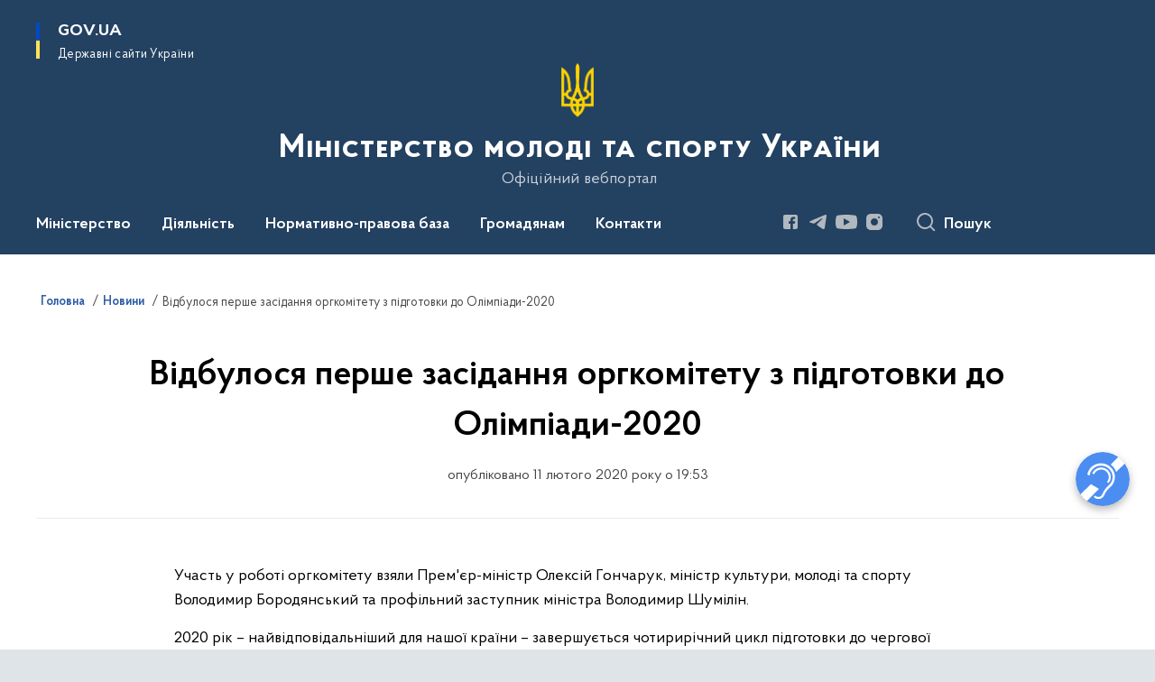

--- FILE ---
content_type: text/html; charset=UTF-8
request_url: https://mms.gov.ua/news/vidbulosya-pershe-zasidannya-orgkomitetu-z-pidgotovki-do-olimpiadi-2020
body_size: 453731
content:

<!DOCTYPE html>
<html lang="uk">

<head>
    <link rel="canonical" href="https://mms.gov.ua/news/vidbulosya-pershe-zasidannya-orgkomitetu-z-pidgotovki-do-olimpiadi-2020"/ nonce="Q0xe80pY0aw6GojHPsySa2XRwvSKFNd1">
    <meta charset="utf-8">
    <title>Відбулося перше засідання оргкомітету з підготовки до Олімпіади-2020 | Міністерство молоді та спорту України </title>
    <!--meta info-->
    <meta name="viewport" content="width=device-width, initial-scale=1, shrink-to-fit=no, user-scalable=yes, maximum-scale=2.0">
    <meta name="author" content="Kitsoft">
    <meta name="description" content="Сьогодні, 11 лютого 2020 року, у клубі Кабінету Міністрів України відбулося перше засідання Організаційного комітету з підготовки та участі спортсменів України в Іграх ХХХІІ Олімпіади та ХVІ Паралімпійських іграх 2020 у Токіо (Японія).">
    <meta name="title" content="Відбулося перше засідання оргкомітету з підготовки до Олімпіади-2020">
    <meta name="keywords" content=""/>
    <!-- meta info-->
    
<meta property="og:url" content="https://mms.gov.ua/news/vidbulosya-pershe-zasidannya-orgkomitetu-z-pidgotovki-do-olimpiadi-2020"/>
<meta property="og:title" content="Міністерство молоді та спорту України - Відбулося перше засідання оргкомітету з підготовки до Олімпіади-2020"/>
<meta property="og:description" content="Сьогодні, 11 лютого 2020 року, у клубі Кабінету Міністрів України відбулося перше засідання Організаційного комітету з підготовки та участі спортсменів України в Іграх ХХХІІ Олімпіади та ХVІ Паралімпійських іграх 2020 у Токіо (Японія)."/>
<meta property="og:image" content="https://mms.gov.ua/storage/app/uploads/public/601/2ad/b0b/6012adb0b0d14383261294.jpg">

<meta property="og:image:width" content="520" />
<meta property="og:image:height" content="315" />    <meta name="msapplication-TileColor" content="#ffffff">
<meta name="msapplication-TileImage" content="https://mms.gov.ua/themes/odv/assets/images/favicon/ms-icon-144x144.png">
<meta name="theme-color" content="#ffffff">

<link rel="apple-touch-icon" sizes="57x57" href="https://mms.gov.ua/themes/odv/assets/images/favicon/apple-icon-57x57.png"/ nonce="Q0xe80pY0aw6GojHPsySa2XRwvSKFNd1">
<link rel="apple-touch-icon" sizes="60x60" href="https://mms.gov.ua/themes/odv/assets/images/favicon/apple-icon-60x60.png"/ nonce="Q0xe80pY0aw6GojHPsySa2XRwvSKFNd1">
<link rel="apple-touch-icon" sizes="72x72" href="https://mms.gov.ua/themes/odv/assets/images/favicon/apple-icon-72x72.png"/ nonce="Q0xe80pY0aw6GojHPsySa2XRwvSKFNd1">
<link rel="apple-touch-icon" sizes="76x76" href="https://mms.gov.ua/themes/odv/assets/images/favicon/apple-icon-76x76.png"/ nonce="Q0xe80pY0aw6GojHPsySa2XRwvSKFNd1">
<link rel="apple-touch-icon" sizes="114x114" href="https://mms.gov.ua/themes/odv/assets/images/favicon/apple-icon-114x114.png"/ nonce="Q0xe80pY0aw6GojHPsySa2XRwvSKFNd1">
<link rel="apple-touch-icon" sizes="120x120" href="https://mms.gov.ua/themes/odv/assets/images/favicon/apple-icon-120x120.png"/ nonce="Q0xe80pY0aw6GojHPsySa2XRwvSKFNd1">
<link rel="apple-touch-icon" sizes="144x144" href="https://mms.gov.ua/themes/odv/assets/images/favicon/apple-icon-144x144.png"/ nonce="Q0xe80pY0aw6GojHPsySa2XRwvSKFNd1">
<link rel="apple-touch-icon" sizes="152x152" href="https://mms.gov.ua/themes/odv/assets/images/favicon/apple-icon-152x152.png"/ nonce="Q0xe80pY0aw6GojHPsySa2XRwvSKFNd1">
<link rel="apple-touch-icon" sizes="180x180" href="https://mms.gov.ua/themes/odv/assets/images/favicon/apple-icon-180x180.png"/ nonce="Q0xe80pY0aw6GojHPsySa2XRwvSKFNd1">
<link rel="icon" type="image/png" sizes="192x192" href="https://mms.gov.ua/themes/odv/assets/images/favicon/android-icon-192x192.png"/ nonce="Q0xe80pY0aw6GojHPsySa2XRwvSKFNd1">
<link rel="icon" type="image/png" sizes="144x144" href="https://mms.gov.ua/themes/odv/assets/images/favicon/android-icon-144x144.png"/ nonce="Q0xe80pY0aw6GojHPsySa2XRwvSKFNd1">
<link rel="icon" type="image/png" sizes="96x96" href="https://mms.gov.ua/themes/odv/assets/images/favicon/android-icon-96x96.png"/ nonce="Q0xe80pY0aw6GojHPsySa2XRwvSKFNd1">
<link rel="icon" type="image/png" sizes="72x72" href="https://mms.gov.ua/themes/odv/assets/images/favicon/android-icon-72x72.png"/ nonce="Q0xe80pY0aw6GojHPsySa2XRwvSKFNd1">
<link rel="icon" type="image/png" sizes="48x48" href="https://mms.gov.ua/themes/odv/assets/images/favicon/android-icon-48x48.png"/ nonce="Q0xe80pY0aw6GojHPsySa2XRwvSKFNd1">
<link rel="icon" type="image/png" sizes="36x36" href="https://mms.gov.ua/themes/odv/assets/images/favicon/android-icon-36x36.png"/ nonce="Q0xe80pY0aw6GojHPsySa2XRwvSKFNd1">
<link rel="icon" type="image/png" sizes="32x32" href="https://mms.gov.ua/themes/odv/assets/images/favicon/favicon-32x32.png"/ nonce="Q0xe80pY0aw6GojHPsySa2XRwvSKFNd1">
<link rel="icon" type="image/png" sizes="96x96" href="https://mms.gov.ua/themes/odv/assets/images/favicon/favicon-96x96.png"/ nonce="Q0xe80pY0aw6GojHPsySa2XRwvSKFNd1">
<link rel="icon" type="image/png" sizes="16x16" href="https://mms.gov.ua/themes/odv/assets/images/favicon/favicon-16x16.png"/ nonce="Q0xe80pY0aw6GojHPsySa2XRwvSKFNd1">
<link rel="manifest" href="https://mms.gov.ua/themes/odv/assets/images/favicon/manifest.json"/ nonce="Q0xe80pY0aw6GojHPsySa2XRwvSKFNd1">
        <link rel="stylesheet" type="text/css"
          href="https://cdnjs.cloudflare.com/ajax/libs/material-design-iconic-font/2.2.0/css/material-design-iconic-font.min.css"/ nonce="Q0xe80pY0aw6GojHPsySa2XRwvSKFNd1">
    <link rel="stylesheet" type="text/css" href="https://mms.gov.ua/combine/a87a0b4c319ad2c5116acf7479fdfedd-1769170238"/ nonce="Q0xe80pY0aw6GojHPsySa2XRwvSKFNd1">

    
    <script nonce="Q0xe80pY0aw6GojHPsySa2XRwvSKFNd1">
window.multiLang = {
    allPages: {
        postsName: `Новини`,
        eventsName: `Події`,
        mediagalleriesName: `Медіагалереї`,
        meetingsText: `Засідання`,
        servicesText: `Послуги`,
        pagesText: `Сторінки`,
        moreByThemeText: `Більше за темою`,
        foundResultText: `Знайдено`,
        notFoundText: `Нічого не знайдено`,
        notFoundTextVehicles: `Не знайдено жодного транспортного засобу, спробуйте ще раз або перевірте правильність введених даних`,
        notFoundTextTerrorists: `Не знайдено жодного терориста, спробуйте ще раз або перевірте правильність введених даних`,
        notFoundTextDisappeared: `Не знайдено жодного зниклого громадянина, спробуйте ще раз або перевірте правильність введених даних`,
        notFoundTextDisappearedOOS: `Не знайдено жодної зниклої особи, спробуйте ще раз або перевірте правильність введених даних`,
        loadMoreText: `Завантажуємо ще`,
        loadMoreHintText: `Прокрутіть, щоб завантажити ще`,
        exeptionText: `Щось пішло не так`,
        shortRequest: `Закороткий пошуковий запит`,
        periodText: `За період`,
        authorNameText: `Автор`,
        docName: `від`,
        chosenCategoryText: `Розпорядження`,
        requestSearchText: `Ви шукали`,
        changeVisionText: `Налаштування доступності`,
        changeVisionNormalText: `Стандартна версія`,
        chooseDateText: `Виберіть дату`,
        validateFormFile: `Прикріпіть файл`,
        yearText: `року`,
        chosenNothingWasFound: `За вашим пошуковим запитом нічого не знайдено: `,
        noNewEvents: `Поки що, запланованих подій на майбутнє більше немає`,
        noNewEventsDescription: `Завітайте пізніше, можливо, наші менеджери як раз працюють над додаванням нових подій.`,
        eventsAreCompleted: `Події завершено`,
        singleEventAreCompleted: `завершено`,
        choicesLoading: `Завантажуємо...`,
        choicesNoResults: `Нічого не знайдено`,
        choicesNoChoices: `Вибору немає`,
        noSiteKeyForReCaptcha: `Відсутній параметр для reCaptcha, відправка форми неможлива`,
        noContent: `Інформація відсутня`,
        totalItemsText: `Всього`,
        downloadFile: `Завантажити`,
        viewFile: `Переглянути`,
        verifSingleElText: `перевірка`,
        verifTwoElText: `перевірки`,
        verifManyText: `перевірок`,
        document: `Документ`,
        hoursAgo: `година тому|години тому|годин тому`,
        documentsText: `документ|документи|документів`,
        documentNum: `Реєстраційний номер`,
        documentDate: `Дата створення, надходження документа`,
        docType: `Назва, вид документа`,
        documentName: `Джерело інформації (автор, відповідальний підрозділ)`,
        documentExcerpt: `Галузь, ключові слова`,
        zoomInText: `Збільшити масштаб`,
        zoomOutText: `Зменшити масштаб`,
        fullscreenText: `Повний екран`,
        mapText: `Інтерактивна мапа`,
        loadingText: `Завантажуємо...`,
        noChoicesText: `Вибору немає`,
        downloadOriginalImage: `Завантажити оригінальне зображення`,
        closeEsc: `Закрити (ESC)`,
        slideTitle: `Слайд`,
        slideFrom: `з`
    },
    search: {
        personsText: `Персони`,
        newsText: `Новини`,
        actsText: `НПА`,
        eventsText: `Анонси`,
        pagesText: `Сторінки`,
        mediagalleriesText: `Медіагалереї`,
        ariaMaterialTypeFilter: `Відфільтрувати за типом матеріалу`,
        materials: `матеріал|матеріали|матеріалів`,
        materialNotFound: `За вашим запитом не знайдено матеріалів`,
        materialFounded: `За вашим запитом знайдено`,
        materialsText: `матеріалів`,
        leftSidebarText: `За типом матеріалу`,
        requestPeriodTextFrom: `з`,
        requestPeriodTextTo: ` по`,
        requestFoundedText: `Знайдено`,
        requestTypeDoc: `документи`,
        itemsAmountString_1: `матеріал`,
        itemsAmountString_2: `матеріала`,
        bySearchKey: `за запитом`,
        searchMessage: `Заповніть поле ( мінімум 3 символи )`,
    },
    coordination: {
        notFoundText: "Нічого не знайдено",
        exeptionText: "Щось пішло не так",
        allEvents: "Події за весь період",
    },
    timeLine: {
        allTypesname: `Усі типи`,
        projectsName: `Проекти`,
        actsName: `Документи`,
        pagesName: `Сторінка`,
        eventComplete: `Подія завершена`,
        firstPeriodLoadInterval: `З - по`,
        toTest: `До`,
        fromTest: `Дата з`,
        todayText: `Сьогодні`,
        weekText: `За останній тиждень`,
        monthText: `За останній місяць`,
        errMsgDay: `День початку має бути меншим`,
        errMsgMounth: `Місяць початку має бути меншим`,
        errMsgYear: `Рік початку має бути меншим`,
    },
    all: {
        changeVisionText: "Людям із порушенням зору",
        changeVisionNormalText: "Стандартна версія"
    }
}
// console.log(window.multiLang);

</script>
</head>
<body>
    <a href="#mainContent" tabindex="0" class="link-skip">
        Перейти до основного вмісту
        <span class="link-skip-icon" aria-hidden="true"></span>
    </a>
    
    <div class="wrapper">
        <!-- Header -->
        <header class="header" id="layout-header">
            
<!-- Nav -->
<div class="header-bg">
    <div class="row justify-content-between">

        <div class="d-block d-lg-none navbar-fixed-top" data-spy="affix" data-offset-top="157">
            <div class="menu-for-small-devices d-block d-lg-none" id="menuSm">
                <div class="header-top">
                    <button class="header-menu-close closeMenuSm" aria-label="Закрити меню навігації"></button>
                    <div class="ml-auto">
                                                </div>
                </div>
                <div class="menu-sm-wrap-for-scroll">
                    <div class="menu-container">
                        <nav class="menu" aria-label="Головне меню">
                        <a href="javascript:void(0);"
           class="js-menu-link showSubmenu"
            role="button" aria-haspopup="true" aria-expanded="false"         >
            Міністерство
        </a>
        <div class="submenu">
            <div id="submenu-1">
                <div class="header-top d-flex d-lg-none">
                    <div class="title backMenu" role="button" tabindex="0" aria-label="Закрити підменю">
                        Міністерство
                    </div>
                    <div class="header-menu-close closeMenuSm" role="button" tabindex="0" aria-label="Закрити меню навігації"></div>
                </div>
                <div class="submenu-container d-block d-lg-none">
                                                                                <a href="/persons"
                       class="submenu_child d-block"
                       >
                    Команда
                    </a>
                                                                                <a href="/ministerstvo/struktura"
                       class="submenu_child d-block"
                       >
                    Структура
                    </a>
                                                                                <a href="/ministerstvo/plan-roboti"
                       class="submenu_child d-block"
                       >
                    Плани та звіти роботи
                    </a>
                                                                                <a href="/ministerstvo/obsyagi-byudzhetnih-priznachen-asignuvan-ta-provedenih-vidatkiv-byudzhetu"
                       class="submenu_child d-block"
                       >
                    Обсяги бюджетних призначень (асигнувань) та проведених видатків бюджету
                    </a>
                                                                                <a href="/ministerstvo/prozori-zakupivli"
                       class="submenu_child d-block"
                       >
                    Прозорі закупівлі
                    </a>
                                                                                                                        <a href="/ministerstvo/molodizhna-rada"
                       class="submenu_child d-block"
                       >
                    Молодіжна рада
                    </a>
                                                                                <a href="/ministerstvo/kolegiya-minmolodsportu"
                       class="submenu_child d-block"
                       >
                    Колегія Мінмолодьспорту
                    </a>
                                                                                <a href="https://zakon.rada.gov.ua/laws/show/220-2014-%D0%BF#Text"
                       class="submenu_child d-block"
                       >
                    Положення про Міністерство
                    </a>
                                                                                <a href="/ministerstvo/vakansiyi"
                       class="submenu_child d-block"
                       >
                    Оголошення та вакансії
                    </a>
                                                                                <a href="/ministerstvo/administrativni-poslugi"
                       class="submenu_child d-block"
                       >
                    Адміністративні послуги
                    </a>
                                                                                                                        <a href="/ministerstvo/ekspertna-rada-reformuvannia-sportu"
                       class="submenu_child d-block"
                       >
                    Експертна рада з питань реформування системи спорту України
                    </a>
                                                                                <a href="/ministerstvo/vnutrishnij-audit"
                       class="submenu_child d-block"
                       >
                    Внутрішній аудит
                    </a>
                                                                                <a href="/ministerstvo/zapobigannya-ta-protidiya-korupciyi"
                       class="submenu_child d-block"
                       >
                    Запобігання та протидія корупції
                    </a>
                                                                                <a href="/ministerstvo/regulyatorna-politika"
                       class="submenu_child d-block"
                       >
                    Регуляторна політика
                    </a>
                                                                                <a href="/ministerstvo/robota-z-personalom"
                       class="submenu_child d-block"
                       >
                    Робота з персоналом
                    </a>
                                                                            </div>
            </div>
            <div class="row d-none d-lg-flex">
                                <div class="col-md-4">
                                                            <a href="/persons"
                       class="submenu_child d-block"
                       >
                    Команда
                    </a>
                                                                                <a href="/ministerstvo/struktura"
                       class="submenu_child d-block"
                       >
                    Структура
                    </a>
                                                                                <a href="/ministerstvo/plan-roboti"
                       class="submenu_child d-block"
                       >
                    Плани та звіти роботи
                    </a>
                                                                                <a href="/ministerstvo/obsyagi-byudzhetnih-priznachen-asignuvan-ta-provedenih-vidatkiv-byudzhetu"
                       class="submenu_child d-block"
                       >
                    Обсяги бюджетних призначень (асигнувань) та проведених видатків бюджету
                    </a>
                                                                                <a href="/ministerstvo/prozori-zakupivli"
                       class="submenu_child d-block"
                       >
                    Прозорі закупівлі
                    </a>
                                                        </div>
                                <div class="col-md-4">
                                                            <a href="/ministerstvo/molodizhna-rada"
                       class="submenu_child d-block"
                       >
                    Молодіжна рада
                    </a>
                                                                                <a href="/ministerstvo/kolegiya-minmolodsportu"
                       class="submenu_child d-block"
                       >
                    Колегія Мінмолодьспорту
                    </a>
                                                                                <a href="https://zakon.rada.gov.ua/laws/show/220-2014-%D0%BF#Text"
                       class="submenu_child d-block"
                       >
                    Положення про Міністерство
                    </a>
                                                                                <a href="/ministerstvo/vakansiyi"
                       class="submenu_child d-block"
                       >
                    Оголошення та вакансії
                    </a>
                                                                                <a href="/ministerstvo/administrativni-poslugi"
                       class="submenu_child d-block"
                       >
                    Адміністративні послуги
                    </a>
                                                        </div>
                                <div class="col-md-4">
                                                            <a href="/ministerstvo/ekspertna-rada-reformuvannia-sportu"
                       class="submenu_child d-block"
                       >
                    Експертна рада з питань реформування системи спорту України
                    </a>
                                                                                <a href="/ministerstvo/vnutrishnij-audit"
                       class="submenu_child d-block"
                       >
                    Внутрішній аудит
                    </a>
                                                                                <a href="/ministerstvo/zapobigannya-ta-protidiya-korupciyi"
                       class="submenu_child d-block"
                       >
                    Запобігання та протидія корупції
                    </a>
                                                                                <a href="/ministerstvo/regulyatorna-politika"
                       class="submenu_child d-block"
                       >
                    Регуляторна політика
                    </a>
                                                                                <a href="/ministerstvo/robota-z-personalom"
                       class="submenu_child d-block"
                       >
                    Робота з персоналом
                    </a>
                                                        </div>
                            </div>
        </div>
                                <a href="javascript:void(0);"
           class="js-menu-link showSubmenu"
            role="button" aria-haspopup="true" aria-expanded="false"         >
            Діяльність
        </a>
        <div class="submenu">
            <div id="submenu-2">
                <div class="header-top d-flex d-lg-none">
                    <div class="title backMenu" role="button" tabindex="0" aria-label="Закрити підменю">
                        Діяльність
                    </div>
                    <div class="header-menu-close closeMenuSm" role="button" tabindex="0" aria-label="Закрити меню навігації"></div>
                </div>
                <div class="submenu-container d-block d-lg-none">
                                                                                <a href="/molodizhna-politika"
                       class="submenu_child d-block"
                       >
                    Молодіжна політика
                    </a>
                                                                                <a href="/sport"
                       class="submenu_child d-block"
                       >
                    Спорт
                    </a>
                                                                                <a href="/fizichna-kultura"
                       class="submenu_child d-block"
                       >
                    Фізична культура
                    </a>
                                                                                <a href="/russian-and-belarusian-athletes-who-support-the-war-in-ukraine"
                       class="submenu_child d-block"
                       >
                    Russian and Belarusian athletes who support the war in Ukraine
                    </a>
                                                                                                                        <a href="/bezbaryernij-prostir"
                       class="submenu_child d-block"
                       >
                    Безбар&#039;єрність
                    </a>
                                                                                <a href="/nacionalno-patriotichne-vihovannya"
                       class="submenu_child d-block"
                       >
                    Національна ідентичність
                    </a>
                                                                                <a href="/invasport"
                       class="submenu_child d-block"
                       >
                    Інваспорт
                    </a>
                                                                                <a href="/sportivna-infrastruktura"
                       class="submenu_child d-block"
                       >
                    Спортивна інфраструктура
                    </a>
                                                                                                                        <a href="/mizhnarodne-spivrobitnictvo"
                       class="submenu_child d-block"
                       >
                    Міжнародне співробітництво
                    </a>
                                                                                <a href="/antidopingova-diyalnist"
                       class="submenu_child d-block"
                       >
                    Антидопінгова діяльність
                    </a>
                                                                                <a href="/sportivna-medicina"
                       class="submenu_child d-block"
                       >
                    Спортивна медицина
                    </a>
                                                                                <a href="/derzhavni-pidpriyemstva-ustanovi"
                       class="submenu_child d-block"
                       >
                    Державні підприємства, установи
                    </a>
                                                                            </div>
            </div>
            <div class="row d-none d-lg-flex">
                                <div class="col-md-4">
                                                            <a href="/molodizhna-politika"
                       class="submenu_child d-block"
                       >
                    Молодіжна політика
                    </a>
                                                                                <a href="/sport"
                       class="submenu_child d-block"
                       >
                    Спорт
                    </a>
                                                                                <a href="/fizichna-kultura"
                       class="submenu_child d-block"
                       >
                    Фізична культура
                    </a>
                                                                                <a href="/russian-and-belarusian-athletes-who-support-the-war-in-ukraine"
                       class="submenu_child d-block"
                       >
                    Russian and Belarusian athletes who support the war in Ukraine
                    </a>
                                                        </div>
                                <div class="col-md-4">
                                                            <a href="/bezbaryernij-prostir"
                       class="submenu_child d-block"
                       >
                    Безбар&#039;єрність
                    </a>
                                                                                <a href="/nacionalno-patriotichne-vihovannya"
                       class="submenu_child d-block"
                       >
                    Національна ідентичність
                    </a>
                                                                                <a href="/invasport"
                       class="submenu_child d-block"
                       >
                    Інваспорт
                    </a>
                                                                                <a href="/sportivna-infrastruktura"
                       class="submenu_child d-block"
                       >
                    Спортивна інфраструктура
                    </a>
                                                        </div>
                                <div class="col-md-4">
                                                            <a href="/mizhnarodne-spivrobitnictvo"
                       class="submenu_child d-block"
                       >
                    Міжнародне співробітництво
                    </a>
                                                                                <a href="/antidopingova-diyalnist"
                       class="submenu_child d-block"
                       >
                    Антидопінгова діяльність
                    </a>
                                                                                <a href="/sportivna-medicina"
                       class="submenu_child d-block"
                       >
                    Спортивна медицина
                    </a>
                                                                                <a href="/derzhavni-pidpriyemstva-ustanovi"
                       class="submenu_child d-block"
                       >
                    Державні підприємства, установи
                    </a>
                                                        </div>
                            </div>
        </div>
                                <a href="javascript:void(0);"
           class="js-menu-link showSubmenu"
            role="button" aria-haspopup="true" aria-expanded="false"         >
            Нормативно-правова база
        </a>
        <div class="submenu">
            <div id="submenu-3">
                <div class="header-top d-flex d-lg-none">
                    <div class="title backMenu" role="button" tabindex="0" aria-label="Закрити підменю">
                        Нормативно-правова база
                    </div>
                    <div class="header-menu-close closeMenuSm" role="button" tabindex="0" aria-label="Закрити меню навігації"></div>
                </div>
                <div class="submenu-container d-block d-lg-none">
                                                                                <a href="/npasearch"
                       class="submenu_child d-block"
                       >
                    Нормативно-правові акти
                    </a>
                                                                                <a href="/npasearch?&tags=normativna-baza-fizichnoyi-kulturi-i-sportu"
                       class="submenu_child d-block"
                       >
                    Нормативна база сфери фізичної культури і спорту
                    </a>
                                                                                                                        <a href="https://mms.gov.ua/npasearch?&tags=normativna-baza-sferi-molodizhnoyi-politiki"
                       class="submenu_child d-block"
                       >
                    Нормативна база молодіжної політики
                    </a>
                                                                                <a href="/npasearch?&category=53"
                       class="submenu_child d-block"
                       >
                    Обговорення проєктів актів
                    </a>
                                                                                                                        <a href="/zakonodavstvo/normativno-pravova-baza/inshi-vidavci"
                       class="submenu_child d-block"
                       >
                    Інші видавці
                    </a>
                                                                            </div>
            </div>
            <div class="row d-none d-lg-flex">
                                <div class="col-md-4">
                                                            <a href="/npasearch"
                       class="submenu_child d-block"
                       >
                    Нормативно-правові акти
                    </a>
                                                                                <a href="/npasearch?&tags=normativna-baza-fizichnoyi-kulturi-i-sportu"
                       class="submenu_child d-block"
                       >
                    Нормативна база сфери фізичної культури і спорту
                    </a>
                                                        </div>
                                <div class="col-md-4">
                                                            <a href="https://mms.gov.ua/npasearch?&tags=normativna-baza-sferi-molodizhnoyi-politiki"
                       class="submenu_child d-block"
                       >
                    Нормативна база молодіжної політики
                    </a>
                                                                                <a href="/npasearch?&category=53"
                       class="submenu_child d-block"
                       >
                    Обговорення проєктів актів
                    </a>
                                                        </div>
                                <div class="col-md-4">
                                                            <a href="/zakonodavstvo/normativno-pravova-baza/inshi-vidavci"
                       class="submenu_child d-block"
                       >
                    Інші видавці
                    </a>
                                                        </div>
                            </div>
        </div>
                                <a href="javascript:void(0);"
           class="js-menu-link showSubmenu"
            role="button" aria-haspopup="true" aria-expanded="false"         >
            Громадянам
        </a>
        <div class="submenu">
            <div id="submenu-4">
                <div class="header-top d-flex d-lg-none">
                    <div class="title backMenu" role="button" tabindex="0" aria-label="Закрити підменю">
                        Громадянам
                    </div>
                    <div class="header-menu-close closeMenuSm" role="button" tabindex="0" aria-label="Закрити меню навігації"></div>
                </div>
                <div class="submenu-container d-block d-lg-none">
                                                                                <a href="/gromadyanam/publichna-informaciya"
                       class="submenu_child d-block"
                       >
                    Публічна інформація
                    </a>
                                                                                <a href="/gromadyanam/zvernennya-gromadyan"
                       class="submenu_child d-block"
                       >
                    Звернення громадян
                    </a>
                                                                                <a href="/gromadyanam/konsultaciyi-z-gromadskistyu"
                       class="submenu_child d-block"
                       >
                    Консультації з громадськістю
                    </a>
                                                                                                                        <a href="/gromadyanam/chym-zaimaietsia-upovnovazhenyi-verkhovnoi-rady-z-prav-liudyny"
                       class="submenu_child d-block"
                       >
                    Роз’яснення
                    </a>
                                                                                <a href="/gromadyanam/bezoplatna-pravova-dopomoga"
                       class="submenu_child d-block"
                       >
                    Безоплатна правова допомога
                    </a>
                                                                                <a href="/gromadyanam/pitannya-vidpovidi"
                       class="submenu_child d-block"
                       >
                    Питання-відповіді
                    </a>
                                                                                                                        <a href="/ministerstvo/gromadska-rada"
                       class="submenu_child d-block"
                       >
                    Громадська рада
                    </a>
                                                                                <a href="/timeline?&type=events"
                       class="submenu_child d-block"
                       >
                    Анонси публічних заходів
                    </a>
                                                                                <a href="/gromadyanam/nabori-vidkritih-danih"
                       class="submenu_child d-block"
                       >
                    Набори відкритих даних
                    </a>
                                                                            </div>
            </div>
            <div class="row d-none d-lg-flex">
                                <div class="col-md-4">
                                                            <a href="/gromadyanam/publichna-informaciya"
                       class="submenu_child d-block"
                       >
                    Публічна інформація
                    </a>
                                                                                <a href="/gromadyanam/zvernennya-gromadyan"
                       class="submenu_child d-block"
                       >
                    Звернення громадян
                    </a>
                                                                                <a href="/gromadyanam/konsultaciyi-z-gromadskistyu"
                       class="submenu_child d-block"
                       >
                    Консультації з громадськістю
                    </a>
                                                        </div>
                                <div class="col-md-4">
                                                            <a href="/gromadyanam/chym-zaimaietsia-upovnovazhenyi-verkhovnoi-rady-z-prav-liudyny"
                       class="submenu_child d-block"
                       >
                    Роз’яснення
                    </a>
                                                                                <a href="/gromadyanam/bezoplatna-pravova-dopomoga"
                       class="submenu_child d-block"
                       >
                    Безоплатна правова допомога
                    </a>
                                                                                <a href="/gromadyanam/pitannya-vidpovidi"
                       class="submenu_child d-block"
                       >
                    Питання-відповіді
                    </a>
                                                        </div>
                                <div class="col-md-4">
                                                            <a href="/ministerstvo/gromadska-rada"
                       class="submenu_child d-block"
                       >
                    Громадська рада
                    </a>
                                                                                <a href="/timeline?&type=events"
                       class="submenu_child d-block"
                       >
                    Анонси публічних заходів
                    </a>
                                                                                <a href="/gromadyanam/nabori-vidkritih-danih"
                       class="submenu_child d-block"
                       >
                    Набори відкритих даних
                    </a>
                                                        </div>
                            </div>
        </div>
                                        <a class="js-menu-link" href="/ministerstvo/telefonnij-dovidnik"
                                          >Контакти</a>
            </nav>                    </div>

                    <div class="header-services">
                                                
                        <div class="header-services-item">
                            
    <div class="socials" aria-label="Соціальні мережі">
                                                                        <a href="https://www.facebook.com/minmolodsport/"
               target="_blank"
               aria-label="Сторінка у Facebook (відкриває нове вікно)"
               rel="nofollow noopener noreferrer"
               class="socials-link socials-link-facebook-square">
            </a>
                                                                        <a href="https://t.me/minmolodsport"
               target="_blank"
               aria-label="Сторінка у Telegram (відкриває нове вікно)"
               rel="nofollow noopener noreferrer"
               class="socials-link socials-link-telegram">
            </a>
                                                                        <a href="https://www.youtube.com/c/Minmolodsport"
               target="_blank"
               aria-label="Сторінка у Youtube (відкриває нове вікно)"
               rel="nofollow noopener noreferrer"
               class="socials-link socials-link-youtube-play">
            </a>
                                                                        <a href="https://www.instagram.com/minmolodsport/"
               target="_blank"
               aria-label="Сторінка у Instagram (відкриває нове вікно)"
               rel="nofollow noopener noreferrer"
               class="socials-link socials-link-instagram">
            </a>
            </div>
                        </div>
                        <div class="header-services-item">
                            
                        </div>
                        <div class="mt-5">
                            <button class="main-logo"
                                    data-bs-toggle="modal"
                                    data-bs-target="#govModal"
                                    aria-haspopup="true"
                                    aria-expanded="false">
                                <span class="icon"></span>
                                <span class="main-logo_text">
                                <span>gov.ua</span>
                                    <span class="light">Державні сайти України</span>
                                </span>
                            </button>
                        </div>
                    </div>
                </div>
            </div>
            <div class="header-top">
                <button class="header-menu-icon" id="shomMenuSm" aria-label="Показати меню навігації">
                    <span class="visually-hidden">Меню</span>
                </button>
                <button class="header-search-btn js-search-toggle" aria-haspopup="true" aria-expanded="false">
                    Пошук
                </button>
            </div>
        </div>
        <div class="col-md-3 d-none d-lg-block">
            <button class="main-logo"
                    data-bs-toggle="modal"
                    data-bs-target="#govModal"
                    aria-haspopup="true">
                <span class="icon"></span>
                <span class="main-logo_text">
                    <span>GOV.UA</span>
                    <span class="light">Державні сайти України</span>
                </span>
            </button>
        </div>
        <div class="col-md-3 d-none d-lg-flex">
            <div class="ml-auto d-flex flex-column align-items-end" role="navigation" aria-label="Налаштування мови та доступності">

                
                    
                            </div>
        </div>
        <div class="col-md-12 text-center">
            <a href="/" class="main-title" aria-label="На головну сторінку">
                <div class="icon"
                                          style="background-image: url('https://mms.gov.ua/storage/app/sites/16/Foto/trizubsvg.png')"
                     >
                </div>
                                    <div class="main-title-text">Міністерство молоді та спорту України</div>
                                <div class="light">
                    Офіційний вебпортал
                </div>
            </a>
        </div>
        <div class="col-md-12">

            <div class="menu-container mt-2">

                <div class="d-none d-lg-block">
                    <div id="menuDesktop" class="menu-desktop row">
                        <div class="menu-desktop-wrap">
                                    <nav class="menu" aria-label="Головне меню">
                        <a href="javascript:void(0);"
           class="js-menu-link showSubmenu"
            role="button" aria-haspopup="true" aria-expanded="false"         >
            Міністерство
        </a>
        <div class="submenu">
            <div id="submenu-1">
                <div class="header-top d-flex d-lg-none">
                    <div class="title backMenu" role="button" tabindex="0" aria-label="Закрити підменю">
                        Міністерство
                    </div>
                    <div class="header-menu-close closeMenuSm" role="button" tabindex="0" aria-label="Закрити меню навігації"></div>
                </div>
                <div class="submenu-container d-block d-lg-none">
                                                                                <a href="/persons"
                       class="submenu_child d-block"
                       >
                    Команда
                    </a>
                                                                                <a href="/ministerstvo/struktura"
                       class="submenu_child d-block"
                       >
                    Структура
                    </a>
                                                                                <a href="/ministerstvo/plan-roboti"
                       class="submenu_child d-block"
                       >
                    Плани та звіти роботи
                    </a>
                                                                                <a href="/ministerstvo/obsyagi-byudzhetnih-priznachen-asignuvan-ta-provedenih-vidatkiv-byudzhetu"
                       class="submenu_child d-block"
                       >
                    Обсяги бюджетних призначень (асигнувань) та проведених видатків бюджету
                    </a>
                                                                                <a href="/ministerstvo/prozori-zakupivli"
                       class="submenu_child d-block"
                       >
                    Прозорі закупівлі
                    </a>
                                                                                                                        <a href="/ministerstvo/molodizhna-rada"
                       class="submenu_child d-block"
                       >
                    Молодіжна рада
                    </a>
                                                                                <a href="/ministerstvo/kolegiya-minmolodsportu"
                       class="submenu_child d-block"
                       >
                    Колегія Мінмолодьспорту
                    </a>
                                                                                <a href="https://zakon.rada.gov.ua/laws/show/220-2014-%D0%BF#Text"
                       class="submenu_child d-block"
                       >
                    Положення про Міністерство
                    </a>
                                                                                <a href="/ministerstvo/vakansiyi"
                       class="submenu_child d-block"
                       >
                    Оголошення та вакансії
                    </a>
                                                                                <a href="/ministerstvo/administrativni-poslugi"
                       class="submenu_child d-block"
                       >
                    Адміністративні послуги
                    </a>
                                                                                                                        <a href="/ministerstvo/ekspertna-rada-reformuvannia-sportu"
                       class="submenu_child d-block"
                       >
                    Експертна рада з питань реформування системи спорту України
                    </a>
                                                                                <a href="/ministerstvo/vnutrishnij-audit"
                       class="submenu_child d-block"
                       >
                    Внутрішній аудит
                    </a>
                                                                                <a href="/ministerstvo/zapobigannya-ta-protidiya-korupciyi"
                       class="submenu_child d-block"
                       >
                    Запобігання та протидія корупції
                    </a>
                                                                                <a href="/ministerstvo/regulyatorna-politika"
                       class="submenu_child d-block"
                       >
                    Регуляторна політика
                    </a>
                                                                                <a href="/ministerstvo/robota-z-personalom"
                       class="submenu_child d-block"
                       >
                    Робота з персоналом
                    </a>
                                                                            </div>
            </div>
            <div class="row d-none d-lg-flex">
                                <div class="col-md-4">
                                                            <a href="/persons"
                       class="submenu_child d-block"
                       >
                    Команда
                    </a>
                                                                                <a href="/ministerstvo/struktura"
                       class="submenu_child d-block"
                       >
                    Структура
                    </a>
                                                                                <a href="/ministerstvo/plan-roboti"
                       class="submenu_child d-block"
                       >
                    Плани та звіти роботи
                    </a>
                                                                                <a href="/ministerstvo/obsyagi-byudzhetnih-priznachen-asignuvan-ta-provedenih-vidatkiv-byudzhetu"
                       class="submenu_child d-block"
                       >
                    Обсяги бюджетних призначень (асигнувань) та проведених видатків бюджету
                    </a>
                                                                                <a href="/ministerstvo/prozori-zakupivli"
                       class="submenu_child d-block"
                       >
                    Прозорі закупівлі
                    </a>
                                                        </div>
                                <div class="col-md-4">
                                                            <a href="/ministerstvo/molodizhna-rada"
                       class="submenu_child d-block"
                       >
                    Молодіжна рада
                    </a>
                                                                                <a href="/ministerstvo/kolegiya-minmolodsportu"
                       class="submenu_child d-block"
                       >
                    Колегія Мінмолодьспорту
                    </a>
                                                                                <a href="https://zakon.rada.gov.ua/laws/show/220-2014-%D0%BF#Text"
                       class="submenu_child d-block"
                       >
                    Положення про Міністерство
                    </a>
                                                                                <a href="/ministerstvo/vakansiyi"
                       class="submenu_child d-block"
                       >
                    Оголошення та вакансії
                    </a>
                                                                                <a href="/ministerstvo/administrativni-poslugi"
                       class="submenu_child d-block"
                       >
                    Адміністративні послуги
                    </a>
                                                        </div>
                                <div class="col-md-4">
                                                            <a href="/ministerstvo/ekspertna-rada-reformuvannia-sportu"
                       class="submenu_child d-block"
                       >
                    Експертна рада з питань реформування системи спорту України
                    </a>
                                                                                <a href="/ministerstvo/vnutrishnij-audit"
                       class="submenu_child d-block"
                       >
                    Внутрішній аудит
                    </a>
                                                                                <a href="/ministerstvo/zapobigannya-ta-protidiya-korupciyi"
                       class="submenu_child d-block"
                       >
                    Запобігання та протидія корупції
                    </a>
                                                                                <a href="/ministerstvo/regulyatorna-politika"
                       class="submenu_child d-block"
                       >
                    Регуляторна політика
                    </a>
                                                                                <a href="/ministerstvo/robota-z-personalom"
                       class="submenu_child d-block"
                       >
                    Робота з персоналом
                    </a>
                                                        </div>
                            </div>
        </div>
                                <a href="javascript:void(0);"
           class="js-menu-link showSubmenu"
            role="button" aria-haspopup="true" aria-expanded="false"         >
            Діяльність
        </a>
        <div class="submenu">
            <div id="submenu-2">
                <div class="header-top d-flex d-lg-none">
                    <div class="title backMenu" role="button" tabindex="0" aria-label="Закрити підменю">
                        Діяльність
                    </div>
                    <div class="header-menu-close closeMenuSm" role="button" tabindex="0" aria-label="Закрити меню навігації"></div>
                </div>
                <div class="submenu-container d-block d-lg-none">
                                                                                <a href="/molodizhna-politika"
                       class="submenu_child d-block"
                       >
                    Молодіжна політика
                    </a>
                                                                                <a href="/sport"
                       class="submenu_child d-block"
                       >
                    Спорт
                    </a>
                                                                                <a href="/fizichna-kultura"
                       class="submenu_child d-block"
                       >
                    Фізична культура
                    </a>
                                                                                <a href="/russian-and-belarusian-athletes-who-support-the-war-in-ukraine"
                       class="submenu_child d-block"
                       >
                    Russian and Belarusian athletes who support the war in Ukraine
                    </a>
                                                                                                                        <a href="/bezbaryernij-prostir"
                       class="submenu_child d-block"
                       >
                    Безбар&#039;єрність
                    </a>
                                                                                <a href="/nacionalno-patriotichne-vihovannya"
                       class="submenu_child d-block"
                       >
                    Національна ідентичність
                    </a>
                                                                                <a href="/invasport"
                       class="submenu_child d-block"
                       >
                    Інваспорт
                    </a>
                                                                                <a href="/sportivna-infrastruktura"
                       class="submenu_child d-block"
                       >
                    Спортивна інфраструктура
                    </a>
                                                                                                                        <a href="/mizhnarodne-spivrobitnictvo"
                       class="submenu_child d-block"
                       >
                    Міжнародне співробітництво
                    </a>
                                                                                <a href="/antidopingova-diyalnist"
                       class="submenu_child d-block"
                       >
                    Антидопінгова діяльність
                    </a>
                                                                                <a href="/sportivna-medicina"
                       class="submenu_child d-block"
                       >
                    Спортивна медицина
                    </a>
                                                                                <a href="/derzhavni-pidpriyemstva-ustanovi"
                       class="submenu_child d-block"
                       >
                    Державні підприємства, установи
                    </a>
                                                                            </div>
            </div>
            <div class="row d-none d-lg-flex">
                                <div class="col-md-4">
                                                            <a href="/molodizhna-politika"
                       class="submenu_child d-block"
                       >
                    Молодіжна політика
                    </a>
                                                                                <a href="/sport"
                       class="submenu_child d-block"
                       >
                    Спорт
                    </a>
                                                                                <a href="/fizichna-kultura"
                       class="submenu_child d-block"
                       >
                    Фізична культура
                    </a>
                                                                                <a href="/russian-and-belarusian-athletes-who-support-the-war-in-ukraine"
                       class="submenu_child d-block"
                       >
                    Russian and Belarusian athletes who support the war in Ukraine
                    </a>
                                                        </div>
                                <div class="col-md-4">
                                                            <a href="/bezbaryernij-prostir"
                       class="submenu_child d-block"
                       >
                    Безбар&#039;єрність
                    </a>
                                                                                <a href="/nacionalno-patriotichne-vihovannya"
                       class="submenu_child d-block"
                       >
                    Національна ідентичність
                    </a>
                                                                                <a href="/invasport"
                       class="submenu_child d-block"
                       >
                    Інваспорт
                    </a>
                                                                                <a href="/sportivna-infrastruktura"
                       class="submenu_child d-block"
                       >
                    Спортивна інфраструктура
                    </a>
                                                        </div>
                                <div class="col-md-4">
                                                            <a href="/mizhnarodne-spivrobitnictvo"
                       class="submenu_child d-block"
                       >
                    Міжнародне співробітництво
                    </a>
                                                                                <a href="/antidopingova-diyalnist"
                       class="submenu_child d-block"
                       >
                    Антидопінгова діяльність
                    </a>
                                                                                <a href="/sportivna-medicina"
                       class="submenu_child d-block"
                       >
                    Спортивна медицина
                    </a>
                                                                                <a href="/derzhavni-pidpriyemstva-ustanovi"
                       class="submenu_child d-block"
                       >
                    Державні підприємства, установи
                    </a>
                                                        </div>
                            </div>
        </div>
                                <a href="javascript:void(0);"
           class="js-menu-link showSubmenu"
            role="button" aria-haspopup="true" aria-expanded="false"         >
            Нормативно-правова база
        </a>
        <div class="submenu">
            <div id="submenu-3">
                <div class="header-top d-flex d-lg-none">
                    <div class="title backMenu" role="button" tabindex="0" aria-label="Закрити підменю">
                        Нормативно-правова база
                    </div>
                    <div class="header-menu-close closeMenuSm" role="button" tabindex="0" aria-label="Закрити меню навігації"></div>
                </div>
                <div class="submenu-container d-block d-lg-none">
                                                                                <a href="/npasearch"
                       class="submenu_child d-block"
                       >
                    Нормативно-правові акти
                    </a>
                                                                                <a href="/npasearch?&tags=normativna-baza-fizichnoyi-kulturi-i-sportu"
                       class="submenu_child d-block"
                       >
                    Нормативна база сфери фізичної культури і спорту
                    </a>
                                                                                                                        <a href="https://mms.gov.ua/npasearch?&tags=normativna-baza-sferi-molodizhnoyi-politiki"
                       class="submenu_child d-block"
                       >
                    Нормативна база молодіжної політики
                    </a>
                                                                                <a href="/npasearch?&category=53"
                       class="submenu_child d-block"
                       >
                    Обговорення проєктів актів
                    </a>
                                                                                                                        <a href="/zakonodavstvo/normativno-pravova-baza/inshi-vidavci"
                       class="submenu_child d-block"
                       >
                    Інші видавці
                    </a>
                                                                            </div>
            </div>
            <div class="row d-none d-lg-flex">
                                <div class="col-md-4">
                                                            <a href="/npasearch"
                       class="submenu_child d-block"
                       >
                    Нормативно-правові акти
                    </a>
                                                                                <a href="/npasearch?&tags=normativna-baza-fizichnoyi-kulturi-i-sportu"
                       class="submenu_child d-block"
                       >
                    Нормативна база сфери фізичної культури і спорту
                    </a>
                                                        </div>
                                <div class="col-md-4">
                                                            <a href="https://mms.gov.ua/npasearch?&tags=normativna-baza-sferi-molodizhnoyi-politiki"
                       class="submenu_child d-block"
                       >
                    Нормативна база молодіжної політики
                    </a>
                                                                                <a href="/npasearch?&category=53"
                       class="submenu_child d-block"
                       >
                    Обговорення проєктів актів
                    </a>
                                                        </div>
                                <div class="col-md-4">
                                                            <a href="/zakonodavstvo/normativno-pravova-baza/inshi-vidavci"
                       class="submenu_child d-block"
                       >
                    Інші видавці
                    </a>
                                                        </div>
                            </div>
        </div>
                                <a href="javascript:void(0);"
           class="js-menu-link showSubmenu"
            role="button" aria-haspopup="true" aria-expanded="false"         >
            Громадянам
        </a>
        <div class="submenu">
            <div id="submenu-4">
                <div class="header-top d-flex d-lg-none">
                    <div class="title backMenu" role="button" tabindex="0" aria-label="Закрити підменю">
                        Громадянам
                    </div>
                    <div class="header-menu-close closeMenuSm" role="button" tabindex="0" aria-label="Закрити меню навігації"></div>
                </div>
                <div class="submenu-container d-block d-lg-none">
                                                                                <a href="/gromadyanam/publichna-informaciya"
                       class="submenu_child d-block"
                       >
                    Публічна інформація
                    </a>
                                                                                <a href="/gromadyanam/zvernennya-gromadyan"
                       class="submenu_child d-block"
                       >
                    Звернення громадян
                    </a>
                                                                                <a href="/gromadyanam/konsultaciyi-z-gromadskistyu"
                       class="submenu_child d-block"
                       >
                    Консультації з громадськістю
                    </a>
                                                                                                                        <a href="/gromadyanam/chym-zaimaietsia-upovnovazhenyi-verkhovnoi-rady-z-prav-liudyny"
                       class="submenu_child d-block"
                       >
                    Роз’яснення
                    </a>
                                                                                <a href="/gromadyanam/bezoplatna-pravova-dopomoga"
                       class="submenu_child d-block"
                       >
                    Безоплатна правова допомога
                    </a>
                                                                                <a href="/gromadyanam/pitannya-vidpovidi"
                       class="submenu_child d-block"
                       >
                    Питання-відповіді
                    </a>
                                                                                                                        <a href="/ministerstvo/gromadska-rada"
                       class="submenu_child d-block"
                       >
                    Громадська рада
                    </a>
                                                                                <a href="/timeline?&type=events"
                       class="submenu_child d-block"
                       >
                    Анонси публічних заходів
                    </a>
                                                                                <a href="/gromadyanam/nabori-vidkritih-danih"
                       class="submenu_child d-block"
                       >
                    Набори відкритих даних
                    </a>
                                                                            </div>
            </div>
            <div class="row d-none d-lg-flex">
                                <div class="col-md-4">
                                                            <a href="/gromadyanam/publichna-informaciya"
                       class="submenu_child d-block"
                       >
                    Публічна інформація
                    </a>
                                                                                <a href="/gromadyanam/zvernennya-gromadyan"
                       class="submenu_child d-block"
                       >
                    Звернення громадян
                    </a>
                                                                                <a href="/gromadyanam/konsultaciyi-z-gromadskistyu"
                       class="submenu_child d-block"
                       >
                    Консультації з громадськістю
                    </a>
                                                        </div>
                                <div class="col-md-4">
                                                            <a href="/gromadyanam/chym-zaimaietsia-upovnovazhenyi-verkhovnoi-rady-z-prav-liudyny"
                       class="submenu_child d-block"
                       >
                    Роз’яснення
                    </a>
                                                                                <a href="/gromadyanam/bezoplatna-pravova-dopomoga"
                       class="submenu_child d-block"
                       >
                    Безоплатна правова допомога
                    </a>
                                                                                <a href="/gromadyanam/pitannya-vidpovidi"
                       class="submenu_child d-block"
                       >
                    Питання-відповіді
                    </a>
                                                        </div>
                                <div class="col-md-4">
                                                            <a href="/ministerstvo/gromadska-rada"
                       class="submenu_child d-block"
                       >
                    Громадська рада
                    </a>
                                                                                <a href="/timeline?&type=events"
                       class="submenu_child d-block"
                       >
                    Анонси публічних заходів
                    </a>
                                                                                <a href="/gromadyanam/nabori-vidkritih-danih"
                       class="submenu_child d-block"
                       >
                    Набори відкритих даних
                    </a>
                                                        </div>
                            </div>
        </div>
                                        <a class="js-menu-link" href="/ministerstvo/telefonnij-dovidnik"
                                          >Контакти</a>
            </nav>                                <button aria-expanded="false" type="button" class="show_more d-none" id="show_more" aria-label="Показати більше пунктів меню"></button>
                        </div>
                        <nav class="socials-search-wrap ml-auto d-none d-lg-flex">
                            <span class="mr-15">
</span>
                            
    <div class="socials" aria-label="Соціальні мережі">
                                                                        <a href="https://www.facebook.com/minmolodsport/"
               target="_blank"
               aria-label="Сторінка у Facebook (відкриває нове вікно)"
               rel="nofollow noopener noreferrer"
               class="socials-link socials-link-facebook-square">
            </a>
                                                                        <a href="https://t.me/minmolodsport"
               target="_blank"
               aria-label="Сторінка у Telegram (відкриває нове вікно)"
               rel="nofollow noopener noreferrer"
               class="socials-link socials-link-telegram">
            </a>
                                                                        <a href="https://www.youtube.com/c/Minmolodsport"
               target="_blank"
               aria-label="Сторінка у Youtube (відкриває нове вікно)"
               rel="nofollow noopener noreferrer"
               class="socials-link socials-link-youtube-play">
            </a>
                                                                        <a href="https://www.instagram.com/minmolodsport/"
               target="_blank"
               aria-label="Сторінка у Instagram (відкриває нове вікно)"
               rel="nofollow noopener noreferrer"
               class="socials-link socials-link-instagram">
            </a>
            </div>
                            <button class="header-search-btn js-search-toggle" aria-haspopup="true" aria-expanded="false">
                                Пошук
                            </button>
                        </nav>
                    </div>
                </div>

                
<div class="search-form" id="searchFormWrap">
    <div class="d-flex px-3">
        <button class="header-menu-close ml-auto closeMenuSm" aria-label="Закрити форму пошуку" id="closeSearch"></button>
    </div>

    <div class="nav btns-wrap" id="nav-tab" role="tablist">
        <button class="nav-link active" id="nav-search-portal-tab" data-bs-toggle="tab" data-bs-target="#nav-search-portal" type="button" role="tab" aria-controls="nav-search-portal" aria-selected="true">
            Шукати на порталі
        </button>
        <span class="or">або</span>
        <button class="nav-link" id="nav-search-npa-tab" data-bs-toggle="tab" data-bs-target="#nav-search-npa" type="button" role="tab" aria-controls="nav-search-npa" aria-selected="false">
            серед нормативно-правових актів
        </button>
    </div>
    <div class="tab-content px-4 px-xxs-mobile-0" id="nav-tabContent">
        <div class="tab-pane fade show active" id="nav-search-portal" role="tabpanel" aria-labelledby="nav-search-portal-tab">
            <form id="searchPortalForm"
                  action="/searchresult"
                  method="GET"
                  class="row align-items-end mb-3 pb-3 mb-lg-0 pb-lg-0">

                <div class="col-md-9">
                    <label for="searchKeyWord">Ключові слова</label>
                    <input class="input" name="key" id="searchKeyWord" placeholder="Введіть ключові слова у назві або тексті" type="text"/>
                    <div class="suggestions_container" id="suggestionsContainer"></div>
                </div>
                <div class="col-md-3 mt-3 mt-md-0">
                    <button id="searchPortalFormSubmit" type="submit" class="wcag-btn wcag-btn-search w-100">Знайти</button>
                </div>
            </form>
        </div>
        <div class="tab-pane fade" id="nav-search-npa" role="tabpanel" aria-labelledby="nav-search-npa-tab">
            <form id="searchNPAForm"
                  action="/npasearch"
                  method="GET"
                  class="row align-items-end search-form-portal mb-5 pb-5 mb-lg-0 pb-lg-0">
                <div class="col-md-4 mb-30">
                    <label class="mb-2" id="selectCategoryLabel">Тип документа</label>
                    <select class="choices js-choice_single" name="category" id="select_category">
                        <option value="">Тип документа не обрано</option>
                                                <option value="53">Проєкт до обговорення</option>
                                                <option value="54">Закон України</option>
                                                <option value="55">Указ Президента України</option>
                                                <option value="56">Наказ Міністерства молоді та спорту України</option>
                                                <option value="58">Наказ Міністерства культури, молоді та спорту України</option>
                                                <option value="59">Постанова Кабінету Міністрів України</option>
                                                <option value="68">Розпорядження Кабінету Міністрів України</option>
                                                <option value="69">Наказ присвоєння спортивних звань 2016-2020 рр</option>
                                                <option value="78">Наказ у сфері фізичної культури і спорту 2016-2020 рр</option>
                                                <option value="83">Наказ у сфері молодіжної політики 2016-2020 рр</option>
                                                <option value="85">Інші видавці</option>
                                                <option value="98">Система відбору</option>
                                                <option value="99">Регламент/Положення</option>
                                            </select>
                </div>

                <div class="col-md-4 mb-30">
                    <label class="mb-2" id="selectTagLabel">Тема</label>
                    <select class="choices js-choice_single" name="tags" id="select_tag">
                        <option value="">Тему документа не обрано</option>
                                                <option value='tokio-2020'>Токіо-2020</option>
                                                <option value='pekin-2022'>Пекін-2022</option>
                                                <option value='antikorupcijna-diyalnist'>Антикорупційна діяльність</option>
                                                <option value='obmini-moloddyu'>Обміни молоддю</option>
                                                <option value='normativna-baza-fizichnoyi-kulturi-i-sportu'>Нормативна база фізичної культури і спорту</option>
                                                <option value='normativna-baza-sferi-molodizhnoyi-politiki'>Нормативна база сфери молодіжної політики</option>
                                                <option value='litni-olimpijski-vidi-sportu'>Літні олімпійські види спорту</option>
                                                <option value='zimovi-olimpijski-vidi-sportu'>Зимові олімпійські види спорту</option>
                                                <option value='neolimpijski-vidi-sportu'>Неолімпійські види спорту</option>
                                                <option value='nacionalni-zbirni-osib-z-invalidnistyu'>Національні збірні осіб з інвалідністю</option>
                                                <option value='olimpijskij-ruh'>Олімпійський рух</option>
                                                <option value='molodizhna-politika'>Молодіжна політика</option>
                                                <option value='masovij-sport'>Масовий спорт</option>
                                                <option value='ministr'>Міністр</option>
                                                <option value='mizhnarodne-spivrobitnictvo'>Міжнародне співробітництво</option>
                                                <option value='yevropejska-integraciya'>Європейська інтеграція</option>
                                                <option value='nacionalno-patriotichne-vihovannya'>Національна ідентичність</option>
                                                <option value='25-sportivnih-magnitiv'>25 спортивних магнітів</option>
                                                <option value='sportivna-infrastruktura'>Спортивна інфраструктура</option>
                                                <option value='antidopingova-diyalnist'>Антидопінгова діяльність</option>
                                                <option value='dzyudo'>Дзюдо</option>
                                                <option value='sannij-sport'>Санний спорт</option>
                                                <option value='nakazi-po-vidah-sportu'>Накази про змагання 2021</option>
                                                <option value='greko-rimska-borotba'>Греко-римська боротьба</option>
                                                <option value='viplata-groshovih-vinagorod'>Виплата грошових винагород 2021</option>
                                                <option value='prisvoyennya-sportivnih-zvan'>Присвоєння спортивних звань 2021</option>
                                                <option value='fehtuvannya'>Фехтування</option>
                                                <option value='tenis'>Теніс</option>
                                                <option value='novini-regioniv'>Новини регіонів</option>
                                                <option value='stipendiyi'>Стипендії спортсменам та тренерам</option>
                                                <option value='suchasne-pyatiborstvo'>Сучасне п&#039;ятиборство</option>
                                                <option value='borotba-vilna'>Боротьба вільна</option>
                                                <option value='radiosport-i-radiozvyazok'>Радіоспорт і радіозв&#039;язок</option>
                                                <option value='skeleton'>Скелетон</option>
                                                <option value='zmini-do-yekp'>Зміни ЄКП 2021</option>
                                                <option value='legka-atletika'>Легка атлетика</option>
                                                <option value='plavannya'>Плавання</option>
                                                <option value='basketbol'>Баскетбол</option>
                                                <option value='snoubording'>Сноубординг</option>
                                                <option value='bobslej'>Бобслей</option>
                                                <option value='profesijnij-boks'>Професійний бокс</option>
                                                <option value='fristajl'>Фристайл</option>
                                                <option value='short-trek'>Шорт-трек</option>
                                                <option value='strilba-z-luka'>Стрільба з лука</option>
                                                <option value='biatlon'>Біатлон</option>
                                                <option value='volonterstvo'>Волонтерство</option>
                                                <option value='avtomobilnij-sport'>Автомобільний спорт</option>
                                                <option value='tenis-nastilnij'>Теніс настільний</option>
                                                <option value='figurne-katannya'>Фігурне катання</option>
                                                <option value='sport-veteraniv'>Спорт ветеранів</option>
                                                <option value='molodizhni-centri'>Молодіжні центри</option>
                                                <option value='pasporti-byudzhetnih-program'>Паспорти бюджетних програм</option>
                                                <option value='centri-olimpijskoyi-pidgotovki'>Центри олімпійської підготовки</option>
                                                <option value='vazhka-atletika'>Важка атлетика</option>
                                                <option value='vesluvannya-akademichne'>Веслування академічне</option>
                                                <option value='vesluvannya-na-bajdarkah-i-kanoe'>Веслування на байдарках і каное</option>
                                                <option value='vesluvalnij-slalom'>Веслувальний слалом</option>
                                                <option value='lizhni-gonki'>Лижні гонки</option>
                                                <option value='vodne-polo'>Водне поло</option>
                                                <option value='futzal'>Футзал</option>
                                                <option value='boks'>Бокс</option>
                                                <option value='strilba-kulova'>Стрільба кульова</option>
                                                <option value='go'>Го</option>
                                                <option value='bilyardnij-sport'>Більярдний спорт</option>
                                                <option value='volejbol'>Волейбол</option>
                                                <option value='ogoloshennya'>Оголошення</option>
                                                <option value='molodizhna-stolicya'>Молодіжна столиця</option>
                                                <option value='sinhronne-plavannya'>Синхронне плавання</option>
                                                <option value='triatlon'>Триатлон</option>
                                                <option value='girskolizhnij-sport'>Гірськолижний спорт</option>
                                                <option value='velosport'>Велоспорт</option>
                                                <option value='sumo'>Сумо</option>
                                                <option value='sportivne-oriyentuvannya'>Спортивне орієнтування</option>
                                                <option value='tancyuvalnij-sport'>Танцювальний спорт</option>
                                                <option value='sportivni-tanci'>Спортивні танці</option>
                                                <option value='armsport'>Армрестлінг</option>
                                                <option value='sambo'>Самбо</option>
                                                <option value='skvosh'>Сквош</option>
                                                <option value='parashutnij-sport'>Парашутний спорт</option>
                                                <option value='vesluvannya-na-chovnah-drakon'>Веслування на човнах Дракон</option>
                                                <option value='rolikovij-sport'>Роликовий спорт</option>
                                                <option value='akrobatichnij-rok-n-rol'>Акробатичний рок-н-рол</option>
                                                <option value='sportivna-akrobatika'>Спортивна акробатика</option>
                                                <option value='sportivna-aerobika'>Спортивна аеробіка</option>
                                                <option value='cherlideng'>Черліденг</option>
                                                <option value='motocikletnij-sport'>Мотоциклетний спорт</option>
                                                <option value='bouling'>Боулінг</option>
                                                <option value='pauerlifting'>Пауерліфтинг</option>
                                                <option value='plyazhnij-gandbol'>Пляжний гандбол</option>
                                                <option value='shahi'>Шахи</option>
                                                <option value='sportivnij-poker'>Спортивний покер</option>
                                                <option value='bodibilding'>Бодібілдинг</option>
                                                <option value='tayilandskij-boks-muej-taj'>Таїландський бокс Муей Тай</option>
                                                <option value='kikboksing-wako'>Кікбоксинг WAKO</option>
                                                <option value='francuzkij-boks-savat'>Французький бокс Сават</option>
                                                <option value='pankration'>Панкратіон</option>
                                                <option value='greppling'>Грепплінг</option>
                                                <option value='borotba-kurash'>Боротьба Кураш</option>
                                                <option value='dzhiu-dzhitsu'>Джиу-джитсу</option>
                                                <option value='ushu'>Ушу</option>
                                                <option value='taekvon-do-itf'>Таеквон-до ІТФ</option>
                                                <option value='florbol'>Флорбол</option>
                                                <option value='regbilig'>Регбіліг</option>
                                                <option value='girovij-sport'>Гирьовий спорт</option>
                                                <option value='avtomodelnij-sport'>Автомодельний спорт</option>
                                                <option value='vodno-motornij-sport'>Водно-моторний спорт</option>
                                                <option value='estetichna-grupova-gimnastika'>Естетична групова гімнастика</option>
                                                <option value='kikboksing-wpka'>Кікбоксинг WPKA</option>
                                                <option value='kikboksing-iska'>Кікбоксинг ІСКА</option>
                                                <option value='kombat-samozahist-iso'>Комбат самозахист ІСО</option>
                                                <option value='morski-bagatoborstva'>Морські багатоборства</option>
                                                <option value='rukopashnij-bij'>Рукопашний бій</option>
                                                <option value='hokej-na-travi'>Хокей на траві</option>
                                                <option value='gimnastika-sportivna'>Гімнастика спортивна</option>
                                                <option value='zdorovij-sposib-zhittya'>Здоровий спосіб життя</option>
                                                <option value='mizhnarodni-zmagannya'>Міжнародні змагання</option>
                                                <option value='oplata-praci'>Оплата праці</option>
                                                <option value='pidvodnij-sport'>Підводний спорт</option>
                                                <option value='pracevlashtuvannya-molodi'>Працевлаштування молоді</option>
                                                <option value='stribki-na-lizhah-z-tramplina'>Стрибки на лижах з трампліна</option>
                                                <option value='vitrilnij-sport'>Вітрильний спорт</option>
                                                <option value='thekvondo-vtf'>Тхеквондо (ВТФ)</option>
                                                <option value='lizhne-dvoborstvo'>Лижне двоборство</option>
                                                <option value='regbi'>Регбі</option>
                                                <option value='sportivne-obladnannya-ta-inventar'>Спортивне обладнання та інвентар</option>
                                                <option value='futbol'>Футбол</option>
                                                <option value='horting'>Хортинг</option>
                                                <option value='privitannya'>Привітання</option>
                                                <option value='ribolovnij-sport'>Риболовний спорт</option>
                                                <option value='olimpijskij-sport'>Олімпійський спорт</option>
                                                <option value='zasidannya-uryadu'>Засідання Уряду</option>
                                                <option value='gimnastika-hudozhnya'>Гімнастика художня</option>
                                                <option value='basketbol-3h3'>Баскетбол 3х3</option>
                                                <option value='informacijna-politika'>Інформаційна політика</option>
                                                <option value='badminton'>Бадмінтон</option>
                                                <option value='karate'>Карате</option>
                                                <option value='kinnij-sport'>Кінний спорт</option>
                                                <option value='vijskovo-sportivni-bagatoborstva'>Військово-спортивні багатоборства</option>
                                                <option value='vodnolizhnij-sport'>Воднолижний спорт</option>
                                                <option value='karate-wkc'>Карате WKC</option>
                                                <option value='kikboksing-vtka'>Кікбоксинг ВТКА</option>
                                                <option value='praktichna-strilba'>Практична стрільба</option>
                                                <option value='sportivnij-turizm'>Спортивний туризм</option>
                                                <option value='covid-19'>Covid-19</option>
                                                <option value='eksperiment-zi-sportivnimi-federaciyami'>Експеримент зі спортивними федераціями</option>
                                                <option value='sportivna-medicina'>Спортивна медицина</option>
                                                <option value='strilba-stendova'>Стрільба стендова</option>
                                                <option value='alpinizm'>Альпінізм</option>
                                                <option value='stribki-u-vodu'>Стрибки у воду</option>
                                                <option value='stribki-na-batuti'>Стрибки на батуті</option>
                                                <option value='invasport'>Інваспорт</option>
                                                <option value='ruhova-aktivnist'>Рухова активність</option>
                                                <option value='dityacho-yunackij-sport'>Дитячо-юнацький та резервний спорт</option>
                                                <option value='skelelazinnya'>Скелелазіння</option>
                                                <option value='kovzanyarskij-sport'>Ковзанярський спорт</option>
                                                <option value='molodizhnij-pracivnik'>Молодіжний працівник</option>
                                                <option value='ocinyuvannya-fizichnoyi-pidgotovlenosti'>Оцінювання фізичної підготовленості</option>
                                                <option value='spartakiadi'>Спартакіади</option>
                                                <option value='zvitnist-2-fk'>Звітність 2-ФК</option>
                                                <option value='robota-z-personalom'>Робота з персоналом</option>
                                                <option value='konkurs-proyektiv-npv'>Конкурс проєктів НПВ</option>
                                                <option value='prioritetnist-vidiv-sportu'>Пріоритетність видів спорту</option>
                                                <option value='shashki'>Шашки</option>
                                                <option value='reyestr-viznanih-vidiv-sportu'>Реєстр визнаних видів спорту</option>
                                                <option value='universalnij-bij'>Універсальний бій</option>
                                                <option value='aviamodelnij-sport'>Авіамодельний спорт</option>
                                                <option value='planernij-sport'>Планерний спорт</option>
                                                <option value='pozhezhno-prikladnij-sport'>Пожежно-прикладний спорт</option>
                                                <option value='akvabajk'>Аквабайк</option>
                                                <option value='sporting'>Спортінг</option>
                                                <option value='kikboksing-wka'>Кікбоксинг WKA</option>
                                                <option value='raketomodelnij-sport'>Ракетомодельний спорт</option>
                                                <option value='kungfu'>Кунгфу</option>
                                                <option value='sudnomodelnij-sport'>Судномодельний спорт</option>
                                                <option value='zmishani-yedinoborstva-mma'>Змішані єдиноборства ММА</option>
                                                <option value='strongmen'>Стронгмен</option>
                                                <option value='bogatirske-bagatoborstvo'>Богатирське багатоборство</option>
                                                <option value='kiokushin-budo-karate'>Кіокушин БуДо карате</option>
                                                <option value='gandbol'>Гандбол</option>
                                                <option value='volejbol-plyazhnij'>Волейбол пляжний</option>
                                                <option value='fri-fajt'>Фрі-файт</option>
                                                <option value='bejsbol'>Бейсбол</option>
                                                <option value='softbol'>Софтбол</option>
                                                <option value='kibersport'>Кіберспорт</option>
                                                <option value='cifrovizaciya'>Цифровізація</option>
                                                <option value='pejntbol'>Пейнтбол</option>
                                                <option value='godzyu-ryu-karate'>Годзю-рю карате</option>
                                                <option value='paralimpijci'>Паралімпійці</option>
                                                <option value='deflimpijci'>Дефлімпійці</option>
                                                <option value='rejting-z-olimpijskih-vidiv-sportu'>Рейтинг з олімпійських видів спорту</option>
                                                <option value='rejting-z-neolimpijskih-vidiv-sportu'>Рейтинг з неолімпійських видів спорту</option>
                                                <option value='reyestr-sportivnih-rekordiv'>Реєстр спортивних рекордів</option>
                                                <option value='plyazhna-borotba'>Пляжна боротьба</option>
                                                <option value='rukopash-gopak'>Рукопаш гопак</option>
                                                <option value='deltaplanernij-sport'>Дельтапланерний спорт</option>
                                                <option value='urochistosti'>Урочистості</option>
                                                <option value='sport-z-litayuchim-diskom'>Спорт з літаючим диском</option>
                                                <option value='shotokan-karate-do-skif'>Шотокан карате-до СКІФ</option>
                                                <option value='kiokushinkajkan-karate'>Кіокушинкайкан карате</option>
                                                <option value='kozackij-dvobij'>Козацький двобій</option>
                                                <option value='hokej-z-shajboyu'>Хокей з шайбою</option>
                                                <option value='naukovo-metodichna-diyalnist'>Науково-методична діяльність</option>
                                                <option value='mizhnarodni-sportivni-federaciyi'>Міжнародні спортивні федерації</option>
                                                <option value='peretyaguvannya-kanatu'>Перетягування канату</option>
                                                <option value='taekvon-do'>Таеквон-До</option>
                                                <option value='molodizhni-radi'>Молодіжні ради</option>
                                                <option value='vseukrayinskij-molodizhnij-centr'>Всеукраїнський молодіжний центр</option>
                                                <option value='premiyi-kabinetu-ministriv-ukrayini'>Премії Кабінету Міністрів України</option>
                                                <option value='kiokushinkaj-karate'>Кіокушинкай карате</option>
                                                <option value='zvernennya-gromadyan'>Звернення громадян</option>
                                                <option value='funakoshi-shotokan-karate'>Фунакоші шотокан карате</option>
                                                <option value='kombat-dzyu-dzyucu'>Комбат Дзю-Дзюцу</option>
                                                <option value='gorodkovij-sport'>Городковий спорт</option>
                                                <option value='kiokushin-karate'>Кіокушин карате</option>
                                                <option value='zhinocha-borotba'>Жіноча боротьба</option>
                                                <option value='plyazhnij-futbol'>Пляжний футбол</option>
                                                <option value='borotba-na-poyasah-alish'>Боротьба на поясах Алиш</option>
                                                <option value='kolegiya'>Колегія</option>
                                                <option value='karate-jks'>Карате JKS</option>
                                                <option value='rukopash-spas'>Рукопаш &quot;Спас&quot;</option>
                                                <option value='reglament'>Регламент/Положення 2020-2021</option>
                                                <option value='brejking'>Брейкінг</option>
                                                <option value='paraplanernij-sport'>Парапланерний спорт</option>
                                                <option value='ukrayinska-borotba-na-poyasah'>Українська боротьба на поясах</option>
                                                <option value='socialni-proyekti'>Соціальні проєкти</option>
                                                <option value='amerikanskij-futbol'>Американський футбол</option>
                                                <option value='borotba-na-poyasah'>Боротьба на поясах</option>
                                                <option value='borotba-sambo'>Боротьба самбо</option>
                                                <option value='sport-iz-sobakami'>Спорт із собаками</option>
                                                <option value='bojove-sambo'>Бойове самбо</option>
                                                <option value='vshanuvannya-geroyiv'>Вшанування героїв</option>
                                                <option value='oblichchya-sportu'>Обличчя спорту</option>
                                                <option value='hakaton'>Спортивний хакатон</option>
                                                <option value='minifutbol'>Мініфутбол</option>
                                                <option value='poliatlon'>Поліатлон</option>
                                                <option value='pakt-zaradi-molodi'>Пакт заради молоді</option>
                                                <option value='vertolitnij-sport'>Вертолітний спорт</option>
                                                <option value='darts'>Дартс</option>
                                                <option value='erazmus'>Еразмус+</option>
                                                <option value='konsultaciyi-z-gromadskistyu'>Консультації з громадськістю</option>
                                                <option value='navchalno-trenuvalni-zbori'>Навчально-тренувальні збори</option>
                                                <option value='golf'>Гольф</option>
                                                <option value='vejkbording'>Вейкбординг</option>
                                                <option value='konkurs-proyektiv-mdgo'>Конкурс проєктів МДГО</option>
                                                <option value='bagatoborstvo-tiloohoronciv'>Багатоборство тілоохоронців</option>
                                                <option value='sportivnij-bridzh'>Спортивний бридж</option>
                                                <option value='rezervnij-sport'>Резервний спорт</option>
                                                <option value='korling'>Кьорлінг</option>
                                                <option value='litakovij-sport'>Літаковий спорт</option>
                                                <option value='tradicijne-karate'>Традиційне карате</option>
                                                <option value='kanupolo'>Кануполо</option>
                                                <option value='prozori-zakupivli'>Прозорі закупівлі</option>
                                                <option value='studentskij-sport'>Студентський та учнівський спорт</option>
                                                <option value='parizh-2024'>Париж-2024</option>
                                                <option value='kjokushinkai-karate-uniya'>Кйокушінкаі карате унія</option>
                                                <option value='ukrayinskij-molodizhnij-fond'>Український молодіжний фонд</option>
                                                <option value='bezbaryernij-prostir'>Безбар&#039;єрний простір</option>
                                                <option value='aktivni-parki'>Активні парки</option>
                                                <option value='sport-dlya-vsih'>Агенція масового спорту України</option>
                                                <option value='manipulyuvannya-u-sporti'>Доброчесність у спорті</option>
                                                <option value='nakazi-pro-zmagannya-2022'>Накази про змагання 2022</option>
                                                <option value='zmini-yekp-2022'>Зміни ЄКП 2022</option>
                                                <option value='viplata-vinagorod-v-2022-roci'>Виплата грошових винагород 2022</option>
                                                <option value='reglamentpolozhennya-2022'>Регламент/Положення 2022</option>
                                                <option value='sportivni-zvannya-2022'>Присвоєння спортивних звань 2022</option>
                                                <option value='vsesvitni-igri'>ХІ Всесвітні ігри</option>
                                                <option value='sportivnij-menedzhment'>Спортивний менеджмент</option>
                                                <option value='petank'>Петанк</option>
                                                <option value='nadzvichajni-situaciyi'>Надзвичайні ситуації</option>
                                                <option value='milan-2026'>Мілан-2026</option>
                                                <option value='sankciyi'>Санкції</option>
                                                <option value='parkur'>Паркур</option>
                                                <option value='povitroplavalnyi-sport'>Повітроплавальний спорт</option>
                                                <option value='hii-vsesvitni-igri'>ХІІ Всесвітні ігри</option>
                                                <option value='nakazy-pro-zmahannia-2023'>Накази про змагання 2023</option>
                                                <option value='zminy-iekp-2023'>Зміни ЄКП 2023</option>
                                                <option value='rehlamentpolozhennia-2023'>Регламент/Положення 2023</option>
                                                <option value='prysvoiennia-sportyvnykh-zvan-2023'>Присвоєння спортивних звань 2023</option>
                                                <option value='vyplata-hroshovykh-vynahorod-2023'>Виплата грошових винагород 2023</option>
                                                <option value='iii-ievropeiski-ihry'>ІІІ Європейські ігри</option>
                                                <option value='publichna-informatsiia'>Публічна інформація</option>
                                                <option value='nakazy-pro-zmahannia-2024'>Накази про змагання 2024</option>
                                                <option value='zminy-iekp-2024'>Зміни ЄКП 2024</option>
                                                <option value='rehlamentpolozhennia-2024'>Регламент/Положення 2024</option>
                                                <option value='prysvoiennia-sportyvnykh-zvan-2024'>Присвоєння спортивних звань 2024</option>
                                                <option value='yedyna-sportyvna-klasyfikatsiia'>Єдина спортивна класифікація</option>
                                                <option value='vyplata-hroshovykh-vynahorod-2024'>Виплата грошових винагород 2024</option>
                                                <option value='serednovichnyi-bii'>Середньовічний бій</option>
                                                <option value='padel'>Падел</option>
                                                <option value='tekbol'>Текбол</option>
                                                <option value='mentalne-zdorovia'>Ментальне здоров&#039;я</option>
                                                <option value='adaptyvnyi-sport'>Адаптивний спорт</option>
                                                <option value='reforma'>Реформа</option>
                                                <option value='los-andzheles-2028'>Лос-Анджелес-2028</option>
                                                <option value='kudo'>Кудо</option>
                                                <option value='henderna-rivnist'>Гендерна рівність</option>
                                                <option value='nakazy-pro-zmahannia-2025'>Накази про змагання 2025</option>
                                                <option value='vyplata-hroshovykh-vynahorod-2025'>Виплата грошових винагород 2025</option>
                                                <option value='prysvoiennia-sportyvnykh-zvan-2025'>Присвоєння спортивних звань 2025</option>
                                                <option value='zminy-iekp-2025'>Зміни ЄКП 2025</option>
                                                <option value='rehlamentpolozhennia-2025'>Регламент/Положення 2025</option>
                                                <option value='lakros'>Лакрос</option>
                                                <option value='profspilky'>Профспілки</option>
                                                <option value='flah-futbol'>Флаг-футбол</option>
                                                <option value='viiskovo-tekhnolohichnyi-sport'>Військово-технологічний спорт</option>
                                                <option value='pliazhnyi-tenis'>Пляжний теніс</option>
                                                <option value='shliakh-chempioniv'>Шлях чемпіонів</option>
                                                <option value='plich-o-plich'>Пліч-о-пліч</option>
                                                <option value='avtonomiia-sportu'>Автономія спорту</option>
                                                <option value='olympic-lab'>Olympic Lab</option>
                                                <option value='khiii-vsesvitni-ihry'>ХІІІ Всесвітні ігри</option>
                                                <option value='nakazy-pro-zmahannia-2026'>Накази про змагання 2026</option>
                                                <option value='zminy-iekp-2026'>Зміни ЄКП 2026</option>
                                                <option value='prysvoiennia-sportyvnykh-zvan-2026'>Присвоєння спортивних звань 2026</option>
                                                <option value='vyplata-hroshovykh-vynahorod-2026'>Виплата грошових винагород 2026</option>
                                                <option value='rehlamentpolozhennia-2026'>Регламент/Положення 2026</option>
                                            </select>
                </div>

                <div class="col-sm-6 col-lg-2 mb-30">
                    <div class="accessible-datepicker">
                        <label class="accessible-datepicker-label mb-2" for="npaDateFrom">
                             Дата прийняття з
                            <span class="visually-hidden">Введіть дату у форматі</span>
                        </label>
                        <div class="accessible-datepicker-group">
                            <input type="text"
                                   class="accessible-datepicker-input"
                                   placeholder="дд/мм/рррр"
                                   id="npaDateFrom"
                                   name="from"
                                   autocomplete="off"
                            >
                            <button type="button"
                                    class="accessible-datepicker-icon"
                                    aria-label="Оберіть дату">
                            </button>
                        </div>
                        <div class="accessible-datepicker-dialog accessible-datepicker-dialog-days d-none js-set-aria-labelledby"
     role="dialog"
     aria-modal="true"
     aria-label="Оберіть дату"
>
    <div class="accessible-datepicker-dialog-header">
        <button type="button"
                class="prev-year"
                aria-label="Попередній рік">
        </button>
        <button type="button"
                class="prev-month"
                aria-label="Попередній місяць">
        </button>
        <span class="visually-hidden month-year-label" aria-live="polite"></span>
        <button type="button" class="month"></button>
        <button type="button" class="year"></button>
        <button type="button"
                class="next-month"
                aria-label="Наступний місяць">
        </button>
        <button type="button"
                class="next-year"
                aria-label="Наступний рік">
        </button>
    </div>
    <div>
        <table class="dates js-datepicker-table" role="grid">
            <thead>
            <tr>
                <th scope="col" abbr="понеділок">
                    Пн
                </th>
                <th scope="col" abbr="вівторок">
                    Вт
                </th>
                <th scope="col" abbr="середа">
                    Ср
                </th>
                <th scope="col" abbr="четвер">
                    Чт
                </th>
                <th scope="col" abbr="п'ятниця">
                    Пт
                </th>
                <th scope="col" abbr="субота">
                    Сб
                </th>
                <th scope="col" abbr="неділя">
                    Нд
                </th>
            </tr>
            </thead>
            <tbody></tbody>
        </table>
    </div>
</div>
<div class="accessible-datepicker-dialog accessible-datepicker-dialog-months d-none"
     role="dialog"
     aria-modal="true"
     aria-label="Оберіть місяць"
>
    <div class="table-wrap">
        <table class="months js-datepicker-table">
            <tbody><tr></tr></tbody>
        </table>
    </div>
</div>
<div class="accessible-datepicker-dialog accessible-datepicker-dialog-years d-none"
     role="dialog"
     aria-modal="true"
     aria-label="Оберіть рік"
>
    <div class="table-wrap d-flex align-items-center">
        <span role="button" tabindex="0" class="accessible-datepicker-dialog-arrow arrow-prev" aria-label="Попередні роки"></span>
        <table class="years js-datepicker-table">
            <tbody><tr></tr></tbody>
        </table>
        <span role="button" tabindex="0" class="accessible-datepicker-dialog-arrow arrow-next" aria-label="Наступні роки"></span>
    </div>
</div>                    </div>
                </div>
                <div class="col-sm-6 col-lg-2 mb-30">
                    <div class="accessible-datepicker accessible-datepicker-right">
                        <label class="accessible-datepicker-label mb-2" for="npaDateTo">
                            Дата по
                            <span class="visually-hidden">Введіть дату у форматі</span>
                        </label>
                        <div class="accessible-datepicker-group">
                            <input type="text"
                                   class="accessible-datepicker-input"
                                   placeholder="дд/мм/рррр"
                                   id="npaDateTo"
                                   name="to"
                                   autocomplete="off"
                            >
                            <button type="button"
                                    class="accessible-datepicker-icon"
                                    aria-label="Оберіть дату">
                            </button>
                        </div>
                        <div class="accessible-datepicker-dialog accessible-datepicker-dialog-days d-none js-set-aria-labelledby"
     role="dialog"
     aria-modal="true"
     aria-label="Оберіть дату"
>
    <div class="accessible-datepicker-dialog-header">
        <button type="button"
                class="prev-year"
                aria-label="Попередній рік">
        </button>
        <button type="button"
                class="prev-month"
                aria-label="Попередній місяць">
        </button>
        <span class="visually-hidden month-year-label" aria-live="polite"></span>
        <button type="button" class="month"></button>
        <button type="button" class="year"></button>
        <button type="button"
                class="next-month"
                aria-label="Наступний місяць">
        </button>
        <button type="button"
                class="next-year"
                aria-label="Наступний рік">
        </button>
    </div>
    <div>
        <table class="dates js-datepicker-table" role="grid">
            <thead>
            <tr>
                <th scope="col" abbr="понеділок">
                    Пн
                </th>
                <th scope="col" abbr="вівторок">
                    Вт
                </th>
                <th scope="col" abbr="середа">
                    Ср
                </th>
                <th scope="col" abbr="четвер">
                    Чт
                </th>
                <th scope="col" abbr="п'ятниця">
                    Пт
                </th>
                <th scope="col" abbr="субота">
                    Сб
                </th>
                <th scope="col" abbr="неділя">
                    Нд
                </th>
            </tr>
            </thead>
            <tbody></tbody>
        </table>
    </div>
</div>
<div class="accessible-datepicker-dialog accessible-datepicker-dialog-months d-none"
     role="dialog"
     aria-modal="true"
     aria-label="Оберіть місяць"
>
    <div class="table-wrap">
        <table class="months js-datepicker-table">
            <tbody><tr></tr></tbody>
        </table>
    </div>
</div>
<div class="accessible-datepicker-dialog accessible-datepicker-dialog-years d-none"
     role="dialog"
     aria-modal="true"
     aria-label="Оберіть рік"
>
    <div class="table-wrap d-flex align-items-center">
        <span role="button" tabindex="0" class="accessible-datepicker-dialog-arrow arrow-prev" aria-label="Попередні роки"></span>
        <table class="years js-datepicker-table">
            <tbody><tr></tr></tbody>
        </table>
        <span role="button" tabindex="0" class="accessible-datepicker-dialog-arrow arrow-next" aria-label="Наступні роки"></span>
    </div>
</div>                    </div>
                </div>

                <div class="col-md-4 mb-3 mb-md-0">
                    <label class="mb-2" for="npaKey"> Ключові слова у назві або тексті</label>
                    <input class="input" name="key" type="text" placeholder="Введіть ключові слова у назві або тексті" id="npaKey"/>
                </div>

                <div class="col-md-4 mb-3 mb-md-0">
                    <label class="mb-2" for="npaNo"> Номер</label>
                    <input class="input" name="num" type="text" id="npaNo" placeholder="Введіть номер"/>
                </div>

                <div class="col-md-4 mb-3 mb-md-0">
                    <button id="searchNPAFormSubmit" type="submit" class="wcag-btn wcag-btn-search w-100">Знайти</button>
                </div>
            </form>
        </div>
    </div>

</div>            </div>

        </div>
    </div>

    <div class="modal gov" id="govModal" tabindex="-1" aria-label="Модальне вікно державних сайтів України">
        <div class="modal-dialog modal-lg" role="document">
            <div class="modal-content gov-ua">
                <button class="icon-close"
                        data-bs-dismiss="modal"
                        aria-label="Закрити діалог">
                </button>
                <ul class="outer-links">
                    <li><a href="http://www.president.gov.ua/" target="_blank">Президент України</a></li>
                    <li><a href="http://rada.gov.ua/" target="_blank">Верховна Рада України</a></li>
                </ul>
                <ul class="outer-links">
                    <li><a href="http://www.ccu.gov.ua/" target="_blank">Конституційний Суд України</a></li>
                    <li><a href="http://www.rnbo.gov.ua/" target="_blank">Рада національної безпеки і оборони України</a></li>
                </ul>
                <ul class="outer-links">
                    <li><a href="https://www.kmu.gov.ua/catalog/" target="_blank">Органи виконавчої влади</a></li>
                </ul>
            </div>
        </div>
    </div>

</div>        </header>
        <!-- Content -->
        <section id="layout-content">
            <div id="mainContent"></div>
            

    <nav class="main-breadcrumbs" aria-label="Хлібні крихти">
        <ol class="breadcrumb">
            <li class="breadcrumb-item">
                <a href="/"><span>Головна</span></a>
            </li>
                            <li class="breadcrumb-item " >
                                            <a href="/timeline?&type=posts" ><span>Новини</span></a>
                                    </li>
                            <li class="breadcrumb-item active"  aria-current="page" >
                                            Відбулося перше засідання оргкомітету з підготовки до Олімпіади-2020
                                    </li>
                    </ol>
    </nav>



<!-- news post -->
<div class="gov-container">
    <!-- post categories -->
    <div id="page-title">
        <div class="page_title">
            <h1 class="heading-1">Відбулося перше засідання оргкомітету з підготовки до Олімпіади-2020</h1>
            <div class="page_title-desc">

                
                опубліковано
                11 лютого 2020
                року о
                19:53
            </div>

                    </div>
        <hr class="divider">
    </div>
    <!-- /post categories -->

    <!-- post -->
    <div class="row justify-content-center">
        <div class="col-lg-9">
            <div class="news__item--inner mb-40">
                <div class="editor-content">
                    </p><p>Участь у роботі оргкомітету взяли Прем'єр-міністр Олексій Гончарук, міністр культури, молоді та спорту Володимир Бородянський та профільний заступник міністра Володимир Шумілін.</p><p>2020 рік &ndash; найвідповідальніший для нашої країни &ndash; завершується чотирирічний цикл підготовки до чергової Олімпіади та Паралімпійських ігор.</p><p>"З утворенням нового міністерства, ми поставили перед собою завдання не тільки забезпечити якісну підтримку федерацій для підготовки спортсменів, а і вивести Олімпійські та Паралімпійські ігри і наших спортсменів на новий рівень популярності та впізнаваності &ndash; втричі підвищити перегляд змагань, збільшити обізнаність та зацікавленість до спорту. Наші рішення мають бути комплексними, саме тому нами активно розробляється реформа спорту із залученням всіх федерацій та громадських організацій. Основні напрями: автономія федерацій, розвиток масового спорту через популяризацію шкільних та студентських змагань, створення Українського Фонду Спорту, масштабне будівництво інфраструктури із урахуванням сучасних вимог до проведення змагань міжнародного рівня. Але це ми активно будемо впроваджувати по завершенню ігор", - розповів Міністр культури, молоді та спорту Володимир Бородянський.</p><p>Наразі для підготовки своєчасно були здійснені усі організаційні заходи: сформована штатна команда з числа головних та державних тренерів, поданих національними спортивними федераціями, затверджені Єдиний календарний план спортивних заходів, національна та штатна збірні команди з олімпійських видів спорту, список кандидатів на участь в Іграх.</p><p>Прем&rsquo;єр-міністр Олексій Гончарук переконаний, що успіх українських збірних на Олімпійських/Паралімпійських іграх залежить від ефективності роботи Організаційного комітету з підготовки та участі спортсменів.</p><p>Саме тому вже прийнятий у повному обсязі бюджетний запит Міністерства на забезпечення підготовки до Олімпійських та Паралімпійських ігор. Загальна сума витрат, що була спрямована на 32 види спорту, які готувалися на участь в Іграх Олімпіади у період з 2017 по 2020 рік складає 2 248 275,5 тис. грн.</p><p>У 2020 році здійснюються видатки за олімпійською та паралімпійською програмою, пов&rsquo;язані з підготовкою, участю, придбанням обладнання та інвентарю, виплатою винагород. Зокрема, за олімпійською програмою передбачено 377 млн. (у тому числі на винагороди 180 млн.); за паралімпійською програмою 981 млн. (у тому числі на винагороди 832 млн).</p><p>&laquo;Наше завдання &ndash; найкращим чином забезпечити підготовку національних олімпійської та паралімпійської збірних для участі в літніх іграх в Токіо. Високі результати наших спортсменів стануть наочним свідченням тієї якісної трансформації, яка відбувається в Україні&raquo;, - наголосив Олексій Гончарук.</p><p>Окремо Прем&rsquo;єр-міністр наголосив на ініціативі Президента Володимира Зеленського щодо проведення літніх Олімпійських/Паралімпійських ігор в Україні та Білорусі.</p><p>"Це &ndash; важливий і відповідальний іміджевий крок. Такі масштабні проєкти сприяють інфраструктурному оновленню держави, зростанню туристичної привабливості та національного престижу у світі загалом", &mdash; наголосив Глава Уряду.</p><p><strong>Довідково:</strong></p><p>Кандидатами на участь в іграх 32-ї Олімпіади є 353 спортсмени з 27 видів спорту, які на сьогодні вже вибороли 80 ліцензій з 15 видів спорту, планується орієнтовно від 150 до 200.</p><p>Ігри 32-ї Олімпіади відбудуться з 24 липня по 09 серпня 2020 року в м. Токіо (Японія). На Іграх розігруватимуться 339 комплектів нагород з 33 видів спорту/дисциплін, національна збірна команда України з олімпійських видів спорту планує взяти участь орієнтовно у 27 видах спорту.</p><p>16-ті літні Паралімпійські ігри відбудуться з 25 серпня по 06 вересня 2020 року в м. Токіо (Японія).</p><p>На Іграх 2020 року розігруватиметься 540 комплектів нагород, національна збірна команда України планує бути представленою у 17 видах спорту.</p>
                                            <img
                            data-src="2065.jpg"
                            src="https://mms.gov.ua/storage/app/resources/resize/820_360_0_0_auto/img_5eaa8cf9f78c2c772a3da2a76c0674f5.jpg"
                            alt=""
                        />
                                    </div>
                <div class="btn_action-wrap mt-3 mb-3">
    
        <button class="btn btn_action facebook customShare" data-type="facebook"
            aria-label="Поділитись на Facebook">Поділитися</button>
    <button class="btn btn_action linkedin customShare" data-type="linkedin"
            aria-label="Поділитись в LinkedIn">Linkedin</button>
    <button class="btn btn_action twitter customShare" data-type="twitter"
            aria-label="Поділитись в Twitter">Твітнути</button>
    <button class="btn btn_action print_page btn-print" id="printBtn">Надрукувати</button>
</div>                
<!-- navigation (+) -->
<nav class="news__item--navigation mt-30" id="blogNavigation" aria-label="Навігація між публікаціями">
    <div class="row">
        <div class="col-6 prev">
                            <a href="/news/ukrainski-kikbokseri-zdobuli-25-nagorod-na-kubku-evropi">
                    <p class="link">
                        Попередня
                    </p>
                    <p class="title">Українські кікбоксери здобули 25 нагород на Кубку Європи</p>
                </a>
                    </div>
        <div class="col-6 next">
                            <a href="/news/semen-novikov-chempion-evropi-z-greko-rimskoi-borotbi-lenur-temirov-ta-mikola-kuchmiy-bronzovi-prizeri">
                    <p class="link">
                        Наступна
                    </p>
                    <p class="title">Семен Новіков - чемпіон Європи з греко-римської боротьби! Ленур Теміров та Микола Кучмій - бронзові призери!</p>
                </a>
                    </div>
    </div>
</nav>
<!-- /navigation -->            </div>
        </div>

            </div>
    <!-- /post -->

</div>
<!-- /news post -->


<!-- Scripts -->
        </section>
        <!-- Footer -->
        <footer class="footer" id="layout-footer">
            
<div class="footer_top row justify-content-md-between">
    <div class="col-12">

        <h2>
    <button class="site-map_btn collapsed" type="button" data-bs-toggle="collapse" data-bs-target="#collapseSitemap" aria-expanded="false" aria-controls="collapseSitemap">Мапа порталу</button>
</h2>

<div class="row collapse" id="collapseSitemap">
        <div class="col-md-6 col-xl-4">
        <div class="site-map_item">
            <div class="title">
                <h3>
                    <a href="/ministerstvo">Міністерство</a>
                </h3>
            </div>
                            <ul class="site-map_list">
                                            <li>
                            <a href="/ministerstvo/komanda">
                                <span>Команда</span>
                            </a>
                                                        <ul class="site-map_list">
                                                                <li><a href="/ministerstvo/komanda/radniki-ministra">Радники Міністра</a></li>
                                                            </ul>
                                                    </li>
                                            <li>
                            <a href="/ministerstvo/polozhennya-pro-ministerstvo">
                                <span>Положення про Міністерство</span>
                            </a>
                                                    </li>
                                            <li>
                            <a href="/ministerstvo/struktura">
                                <span>Структура Міністерства</span>
                            </a>
                                                    </li>
                                            <li>
                            <a href="/ministerstvo/plan-roboti">
                                <span>Плани та звіти роботи</span>
                            </a>
                                                    </li>
                                            <li>
                            <a href="/ministerstvo/prozori-zakupivli">
                                <span>Прозорі закупівлі</span>
                            </a>
                                                        <ul class="site-map_list">
                                                                <li><a href="/ministerstvo/prozori-zakupivli/richnij-plan-zakupivel">Річний план закупівель</a></li>
                                                                <li><a href="/ministerstvo/prozori-zakupivli/tendernij-komitet">Публічні закупівлі</a></li>
                                                                <li><a href="/ministerstvo/prozori-zakupivli/elektronni-zakupivli">Електронні закупівлі</a></li>
                                                                <li><a href="/ministerstvo/prozori-zakupivli/obgruntuvannya-tehnichnih-ta-yakisnih-harakteristik-predmeta-zakupivli-rozmiru-byudzhetnogo-priznachennya-ochikuvanoyi-vartosti-predmeta-zakupivli">Обґрунтування технічних та якісних характеристик предмета закупівлі, розміру бюджетного призначення, очікуваної вартості предмета закупівлі</a></li>
                                                            </ul>
                                                    </li>
                                            <li>
                            <a href="/ministerstvo/kolegiya-minmolodsportu">
                                <span>Колегія Мінмолодьспорту</span>
                            </a>
                                                        <ul class="site-map_list">
                                                                <li><a href="/ministerstvo/kolegiya-minmolodsportu/sklad-kolegiyi">Склад Колегії</a></li>
                                                                <li><a href="/ministerstvo/kolegiya-minmolodsportu/polozhennya-pro-kolegiyu">Положення про Колегію</a></li>
                                                                <li><a href="/ministerstvo/kolegiya-minmolodsportu/normativno-pravova-baza">Нормативно-правова база</a></li>
                                                                <li><a href="/ministerstvo/kolegiya-minmolodsportu/rishennya-kolegiyi">План Колегії</a></li>
                                                                <li><a href="/ministerstvo/kolegiya-minmolodsportu/rishennya-kolegiy">Рішення Колегії</a></li>
                                                            </ul>
                                                    </li>
                                            <li>
                            <a href="/ministerstvo/vakansiyi">
                                <span>Оголошення та вакансії</span>
                            </a>
                                                        <ul class="site-map_list">
                                                                <li><a href="/ministerstvo/vakansiyi/2026-rik">2026 рік</a></li>
                                                                <li><a href="/ministerstvo/vakansiyi/2025-rik">2025 рік</a></li>
                                                                <li><a href="/ministerstvo/vakansiyi/2024-rik">2024 рік</a></li>
                                                                <li><a href="/ministerstvo/vakansiyi/2023-rik">2023 рік</a></li>
                                                                <li><a href="/ministerstvo/vakansiyi/2022-rik">2022 рік</a></li>
                                                                <li><a href="/ministerstvo/vakansiyi/2021-rik">2021 рік</a></li>
                                                                <li><a href="/ministerstvo/vakansiyi/2020-rik">2020 рік</a></li>
                                                                <li><a href="/ministerstvo/vakansiyi/2019-rik">2019 рік</a></li>
                                                            </ul>
                                                    </li>
                                            <li>
                            <a href="/ministerstvo/telefonnij-dovidnik">
                                <span>Контакти</span>
                            </a>
                                                    </li>
                                            <li>
                            <a href="/ministerstvo/administrativni-poslugi">
                                <span>Адміністративні послуги</span>
                            </a>
                                                    </li>
                                            <li>
                            <a href="/ministerstvo/vnutrishnij-audit">
                                <span>Внутрішній аудит</span>
                            </a>
                                                        <ul class="site-map_list">
                                                                <li><a href="/ministerstvo/vnutrishnij-audit/2026-rik">2026 рік</a></li>
                                                                <li><a href="/ministerstvo/vnutrishnij-audit/2025-rik">2025 рік</a></li>
                                                                <li><a href="/ministerstvo/vnutrishnij-audit/2024-rik">2024 рік</a></li>
                                                                <li><a href="/ministerstvo/vnutrishnij-audit/2023-rik">2023 рік</a></li>
                                                                <li><a href="/ministerstvo/vnutrishnij-audit/2022-rik">2022 рік</a></li>
                                                                <li><a href="/ministerstvo/vnutrishnij-audit/2021-rik_">2021 рік</a></li>
                                                                <li><a href="/ministerstvo/vnutrishnij-audit/2020">2020 рік</a></li>
                                                                <li><a href="/ministerstvo/vnutrishnij-audit/2019">2019 рік</a></li>
                                                                <li><a href="/ministerstvo/vnutrishnij-audit/2018">2018 рік</a></li>
                                                                <li><a href="/ministerstvo/vnutrishnij-audit/2017">2017 рік</a></li>
                                                            </ul>
                                                    </li>
                                            <li>
                            <a href="/ministerstvo/gromadska-rada">
                                <span>Громадська рада</span>
                            </a>
                                                        <ul class="site-map_list">
                                                                <li><a href="/ministerstvo/gromadska-rada/dokumenti-shcho-reglamentuyut-diyalnist-gromadskoyi-radi">Документи, що регламентують діяльність Громадської ради</a></li>
                                                                <li><a href="/ministerstvo/gromadska-rada/diyalnist">Діяльність</a></li>
                                                                <li><a href="/ministerstvo/gromadska-rada/povidomlennya">Повідомлення</a></li>
                                                                <li><a href="/ministerstvo/gromadska-rada/listuvannya">Листування</a></li>
                                                            </ul>
                                                    </li>
                                            <li>
                            <a href="/ministerstvo/zapobigannya-ta-protidiya-korupciyi">
                                <span>Запобігання та протидія корупції</span>
                            </a>
                                                        <ul class="site-map_list">
                                                                <li><a href="/ministerstvo/zapobigannya-ta-protidiya-korupciyi/onlajn-forma-povidomlennya-pro-korupciyu">Онлайн-форма повідомлення про корупцію</a></li>
                                                                <li><a href="/ministerstvo/zapobigannya-ta-protidiya-korupciyi/povidomiti-pro-korupciyu">Повідомити про корупцію</a></li>
                                                                <li><a href="/ministerstvo/zapobigannya-ta-protidiya-korupciyi/antikorupcijne-zakonodavstvo">Антикорупційне законодавство</a></li>
                                                                <li><a href="/ministerstvo/zapobigannya-ta-protidiya-korupciyi/normativno-pravovi-dokumenti">Нормативно-правові документи</a></li>
                                                                <li><a href="/ministerstvo/zapobigannya-ta-protidiya-korupciyi/antikorupcijna-programa-minmolodsportu-ta-zviti-pro-yiyi-vikonannya">Антикорупційна програма Мінмолодьспорту та звіти про її виконання</a></li>
                                                                <li><a href="/ministerstvo/zapobigannya-ta-protidiya-korupciyi/plani-ta-zviti-golovnogo-specialista-z-antikorupcijnih-pitan-shchodo-zapobigannya-ta-viyavlennya-korupciyi">Плани та звіти з антикорупційних питань щодо запобігання та виявлення корупції</a></li>
                                                                <li><a href="/ministerstvo/zapobigannya-ta-protidiya-korupciyi/spivpracya-z-vikrivachami">Співпраця з викривачами</a></li>
                                                                <li><a href="/ministerstvo/zapobigannya-ta-protidiya-korupciyi/informacijni-materiali">Інформаційні матеріали</a></li>
                                                                <li><a href="/ministerstvo/zapobigannya-ta-protidiya-korupciyi/nacionalna-platforma-proti-manipulyuvannya-sportivnimi-zmagannyami">Національна платформа проти маніпулювання спортивними змаганнями</a></li>
                                                            </ul>
                                                    </li>
                                            <li>
                            <a href="/ministerstvo/regulyatorna-politika">
                                <span>Регуляторна політика</span>
                            </a>
                                                        <ul class="site-map_list">
                                                                <li><a href="/ministerstvo/regulyatorna-politika/proyekti-regulyatornih-aktiv">Проєкти регуляторних актів</a></li>
                                                                <li><a href="/ministerstvo/regulyatorna-politika/plani-pidgotovki-proyektiv-regulyatornih-aktiv">Плани підготовки проєктів регуляторних актів</a></li>
                                                                <li><a href="/ministerstvo/regulyatorna-politika/zviti">Звіти</a></li>
                                                                <li><a href="/ministerstvo/regulyatorna-politika/povidomlennia-pro-opryliudnennia-proiektiv-rehuliatornykh-aktiv">Повідомлення про оприлюднення проєктів регуляторних актів</a></li>
                                                            </ul>
                                                    </li>
                                            <li>
                            <a href="/ministerstvo/robota-z-personalom">
                                <span>Робота з персоналом</span>
                            </a>
                                                        <ul class="site-map_list">
                                                                <li><a href="/ministerstvo/robota-z-personalom/normativna-baza-z-kadrovih-pitan">Нормативна база з кадрових питань</a></li>
                                                                <li><a href="/ministerstvo/robota-z-personalom/ochishchennya-vladi">Очищення влади</a></li>
                                                                <li><a href="/ministerstvo/robota-z-personalom/informaciya-do-vidoma">Інформація до відома</a></li>
                                                            </ul>
                                                    </li>
                                            <li>
                            <a href="/ministerstvo/obsyagi-byudzhetnih-priznachen-asignuvan-ta-provedenih-vidatkiv-byudzhetu">
                                <span>Обсяги бюджетних призначень (асигнувань) та проведених видатків бюджету</span>
                            </a>
                                                        <ul class="site-map_list">
                                                                <li><a href="/ministerstvo/obsyagi-byudzhetnih-priznachen-asignuvan-ta-provedenih-vidatkiv-byudzhetu/byudzhetni-zapiti">Бюджетні запити</a></li>
                                                                <li><a href="/ministerstvo/obsyagi-byudzhetnih-priznachen-asignuvan-ta-provedenih-vidatkiv-byudzhetu/struktura-ta-obsyag-byudzhetnih-koshtiv-za-byudzhetnimi-programami">Структура та обсяг бюджетних коштів за бюджетними програмами</a></li>
                                                                <li><a href="/ministerstvo/obsyagi-byudzhetnih-priznachen-asignuvan-ta-provedenih-vidatkiv-byudzhetu/informaciya-pro-dosyagnennya-zaplanovanoyi-meti-zavdan-ta-rezultativnih-pokaznikiv-golovnim-rozporyadnikom-koshtiv-derzhavnogo-byudzhetu-v-mezhah-byudzhetnih-program">Інформація про досягнення запланованої мети, завдань та результативних показників головним розпорядником коштів державного бюджету в межах бюджетних програм</a></li>
                                                                <li><a href="/ministerstvo/obsyagi-byudzhetnih-priznachen-asignuvan-ta-provedenih-vidatkiv-byudzhetu/pasporti-byudzhetnih-program">Паспорти бюджетних програм</a></li>
                                                                <li><a href="/ministerstvo/obsyagi-byudzhetnih-priznachen-asignuvan-ta-provedenih-vidatkiv-byudzhetu/zviti-pro-vikonannya-pasportiv-byudzhetnih-program">Звіти про виконання паспортів бюджетних програм та оцінка ефективності бюджетних програм</a></li>
                                                                <li><a href="/ministerstvo/obsyagi-byudzhetnih-priznachen-asignuvan-ta-provedenih-vidatkiv-byudzhetu/zvit-pro-nadhodzhennya-ta-vikoristannya-koshtiv">Звіт про надходження та використання коштів</a></li>
                                                                <li><a href="/ministerstvo/obsyagi-byudzhetnih-priznachen-asignuvan-ta-provedenih-vidatkiv-byudzhetu/pereliki-poryadkiv-vikoristannya-byudzhetnih-koshtiv-za-okremimi-byudzhetnimi-programami">Переліки порядків використання бюджетних коштів за окремими бюджетними програмами</a></li>
                                                                <li><a href="/ministerstvo/obsyagi-byudzhetnih-priznachen-asignuvan-ta-provedenih-vidatkiv-byudzhetu/genderno-oriyentovane-byudzhetuvannya">Гендерно-орієнтоване бюджетування</a></li>
                                                                <li><a href="/ministerstvo/obsyagi-byudzhetnih-priznachen-asignuvan-ta-provedenih-vidatkiv-byudzhetu/oglyad-vitrat">Огляд витрат</a></li>
                                                            </ul>
                                                    </li>
                                            <li>
                            <a href="/ministerstvo/molodizhna-rada">
                                <span>Молодіжна рада</span>
                            </a>
                                                    </li>
                                            <li>
                            <a href="/ministerstvo/ekspertna-rada-reformuvannia-sportu">
                                <span>Експертна рада з питань реформування системи спорту України</span>
                            </a>
                                                        <ul class="site-map_list">
                                                                <li><a href="/ministerstvo/ekspertna-rada-reformuvannia-sportu/dokumenty-shcho-rehlamentuiut-diialnist">Документи, що регламентують діяльність</a></li>
                                                                <li><a href="/ministerstvo/ekspertna-rada-reformuvannia-sportu/povidomlennia">Повідомлення</a></li>
                                                            </ul>
                                                    </li>
                                    </ul>
                    </div>
    </div>
    <div class="col-md-6 col-xl-4">
        <div class="site-map_item">
            <div class="title">
                <h3>
                    <a href="/sport">Спорт</a>
                </h3>
            </div>
                            <ul class="site-map_list">
                                            <li>
                            <a href="/sport/yedinij-kalendarnij-plan-fizkulturno-ozdorovchih-ta-sportivnih-zahodiv">
                                <span>Єдиний календарний план фізкультурно-оздоровчих та спортивних заходів</span>
                            </a>
                                                        <ul class="site-map_list">
                                                                <li><a href="/sport/yedinij-kalendarnij-plan-fizkulturno-ozdorovchih-ta-sportivnih-zahodiv/2026-rik">2026 рік</a></li>
                                                                <li><a href="/sport/yedinij-kalendarnij-plan-fizkulturno-ozdorovchih-ta-sportivnih-zahodiv/2025-rik">2025 рік</a></li>
                                                                <li><a href="/sport/yedinij-kalendarnij-plan-fizkulturno-ozdorovchih-ta-sportivnih-zahodiv/2024-rik">2024 рік</a></li>
                                                                <li><a href="/sport/yedinij-kalendarnij-plan-fizkulturno-ozdorovchih-ta-sportivnih-zahodiv/2023-rik">2023 рік</a></li>
                                                                <li><a href="/sport/yedinij-kalendarnij-plan-fizkulturno-ozdorovchih-ta-sportivnih-zahodiv/2022-rik">2022 рік</a></li>
                                                                <li><a href="/sport/yedinij-kalendarnij-plan-fizkulturno-ozdorovchih-ta-sportivnih-zahodiv/2021">2021 рік</a></li>
                                                                <li><a href="/sport/yedinij-kalendarnij-plan-fizkulturno-ozdorovchih-ta-sportivnih-zahodiv/2020-rik">2020 рік</a></li>
                                                                <li><a href="/sport/yedinij-kalendarnij-plan-fizkulturno-ozdorovchih-ta-sportivnih-zahodiv/zmini-do-yekp">Зміни до ЄКП</a></li>
                                                            </ul>
                                                    </li>
                                            <li>
                            <a href="/sport/derzhavnij-eksperiment-zi-sportivnimi-federaciyami">
                                <span>Автономія спорту</span>
                            </a>
                                                        <ul class="site-map_list">
                                                                <li><a href="/sport/derzhavnij-eksperiment-zi-sportivnimi-federaciyami/avtonomiia-sportu">Автономія спорту</a></li>
                                                                <li><a href="/sport/derzhavnij-eksperiment-zi-sportivnimi-federaciyami/derzhavnyi-eksperyment-zi-sportyvnymy-federatsiiamy">Державний експеримент зі спортивними федераціями</a></li>
                                                            </ul>
                                                    </li>
                                            <li>
                            <a href="/sport/prioritetnist-vidiv-sportu">
                                <span>Пріоритетність видів спорту</span>
                            </a>
                                                    </li>
                                            <li>
                            <a href="/sport/nacionalni-zbirni-komandi">
                                <span>Національні збірні команди</span>
                            </a>
                                                        <ul class="site-map_list">
                                                                <li><a href="/sport/nacionalni-zbirni-komandi/litni-olimpijski-vidi-sportu">Літні олімпійські види спорту</a></li>
                                                                <li><a href="/sport/nacionalni-zbirni-komandi/zimovi-olimpijski-vidi-sportu">Зимові олімпійські види спорту</a></li>
                                                                <li><a href="/sport/nacionalni-zbirni-komandi/neolimpijski-vidi-sportu">Неолімпійські види спорту</a></li>
                                                                <li><a href="/sport/nacionalni-zbirni-komandi/sistema-vidboru-do-skladu-zbirnoyi-komandi-ukrayini">Система відбору до складу збірних команд України</a></li>
                                                                <li><a href="/sport/nacionalni-zbirni-komandi/polozhennya-pro-nacionalni-zbirni-komandi">Положення про національні збірні команди</a></li>
                                                            </ul>
                                                    </li>
                                            <li>
                            <a href="/sport/prisvoyennya-sportivnih-zvan">
                                <span>Присвоєння спортивних звань</span>
                            </a>
                                                        <ul class="site-map_list">
                                                                <li><a href="/sport/prisvoyennya-sportivnih-zvan/2026-rik">2026 рік</a></li>
                                                                <li><a href="/sport/prisvoyennya-sportivnih-zvan/2025-rik">2025 рік</a></li>
                                                                <li><a href="/sport/prisvoyennya-sportivnih-zvan/2024-rik">2024 рік</a></li>
                                                                <li><a href="/sport/prisvoyennya-sportivnih-zvan/2023-rik">2023 рік</a></li>
                                                                <li><a href="/sport/prisvoyennya-sportivnih-zvan/2022-rik">2022 рік</a></li>
                                                                <li><a href="/sport/prisvoyennya-sportivnih-zvan/2021-rik">2021 рік</a></li>
                                                                <li><a href="/sport/prisvoyennya-sportivnih-zvan/reyestr-prisvoyenih-zvan">Реєстр присвоєних звань</a></li>
                                                                <li><a href="/sport/prisvoyennya-sportivnih-zvan/zaiavky-na-prysvoiennia-sportyvnykh-zvan">Заявки на присвоєння спортивних звань</a></li>
                                                                <li><a href="/sport/prisvoyennya-sportivnih-zvan/reiestratsiia-korystuvacha-v-informatsiinii-systemi-prysvoiennia-sportyvnykh-zvan">Реєстрація користувача в інформаційній системі присвоєння спортивних звань</a></li>
                                                                <li><a href="/sport/prisvoyennya-sportivnih-zvan/instruktsii-z-korystuvannia-informatsiinoiu-systemoiu-prysvoiennia-sportyvnykh-zvan">Інструкції з користування інформаційною системою присвоєння спортивних звань</a></li>
                                                            </ul>
                                                    </li>
                                            <li>
                            <a href="/sport/rejting-z-vidiv-sportu">
                                <span>Рейтинг з видів спорту</span>
                            </a>
                                                        <ul class="site-map_list">
                                                                <li><a href="/sport/rejting-z-vidiv-sportu/rejting-z-olimpijskih-vidiv-sportu">Рейтинг з олімпійських видів спорту</a></li>
                                                                <li><a href="/sport/rejting-z-vidiv-sportu/rejting-z-neolimpijskih-vidiv-sportu">Рейтинг з неолімпійських видів спорту</a></li>
                                                            </ul>
                                                    </li>
                                            <li>
                            <a href="/sport/reyestr-sportivnih-rekordiv">
                                <span>Реєстр спортивних рекордів</span>
                            </a>
                                                    </li>
                                            <li>
                            <a href="/sport/poryadok-viznannya-ta-vedennya-reyestriv-vidu-sportu">
                                <span>Реєстр визнаних видів спорту в Україні</span>
                            </a>
                                                    </li>
                                            <li>
                            <a href="/sport/nadannya-ta-pozbavlennya-statusu-nacionalnoyi-sportivnoyi-federaciyi">
                                <span>Надання та позбавлення статусу національної спортивної федерації</span>
                            </a>
                                                    </li>
                                            <li>
                            <a href="/sport/yedina-sportivna-klasifikaciya">
                                <span>Єдина спортивна класифікація</span>
                            </a>
                                                        <ul class="site-map_list">
                                                                <li><a href="/sport/yedina-sportivna-klasifikaciya/olimpijski-vidi-sportu">Олімпійські види спорту</a></li>
                                                                <li><a href="/sport/yedina-sportivna-klasifikaciya/neolimpijski-vidi-sportu">Неолімпійські види спорту</a></li>
                                                            </ul>
                                                    </li>
                                            <li>
                            <a href="/sport/dityacho-yunackij-ta-rezervnij-sport">
                                <span>Дитячо-юнацький та резервний спорт</span>
                            </a>
                                                        <ul class="site-map_list">
                                                                <li><a href="/sport/dityacho-yunackij-ta-rezervnij-sport/dityacho-yunacki-sportivni-shkoli">Дитячо-юнацькі спортивні школи</a></li>
                                                                <li><a href="/sport/dityacho-yunackij-ta-rezervnij-sport/shkoli-vishchoyi-sportivnoyi-majsternosti">Школи вищої спортивної майстерності</a></li>
                                                                <li><a href="/sport/dityacho-yunackij-ta-rezervnij-sport/centri-olimpijskoyi-pidgotovki">Центри олімпійської підготовки</a></li>
                                                                <li><a href="/sport/dityacho-yunackij-ta-rezervnij-sport/zakladi-specializovanoyi-osviti-sportivnogo-profilyu-iz-specifichnimi-umovami-navchannya">Заклади спеціалізованої освіти спортивного профілю із специфічними умовами навчання</a></li>
                                                                <li><a href="/sport/dityacho-yunackij-ta-rezervnij-sport/navchalni-programi-dlya-zakladiv-fizichnoyi-kulturi-i-sportu-z-vidiv-sportu">Навчальні програми для закладів фізичної культури і спорту з видів спорту</a></li>
                                                                <li><a href="/sport/dityacho-yunackij-ta-rezervnij-sport/normativni-akti">Нормативні акти</a></li>
                                                            </ul>
                                                    </li>
                                            <li>
                            <a href="/sport/polozhennya-ta-reglamenti-provedennya-sportivnih-zmagan">
                                <span>Регламенти та Положення проведення спортивних змагань</span>
                            </a>
                                                        <ul class="site-map_list">
                                                                <li><a href="/sport/polozhennya-ta-reglamenti-provedennya-sportivnih-zmagan/2026-rik">2026 рік</a></li>
                                                                <li><a href="/sport/polozhennya-ta-reglamenti-provedennya-sportivnih-zmagan/2025-rik">2025 рік</a></li>
                                                                <li><a href="/sport/polozhennya-ta-reglamenti-provedennya-sportivnih-zmagan/2024-rik">2024 рік</a></li>
                                                                <li><a href="/sport/polozhennya-ta-reglamenti-provedennya-sportivnih-zmagan/2023-rik">2023 рік</a></li>
                                                                <li><a href="/sport/polozhennya-ta-reglamenti-provedennya-sportivnih-zmagan/2022-rik">2022 рік</a></li>
                                                                <li><a href="/sport/polozhennya-ta-reglamenti-provedennya-sportivnih-zmagan/2020-2021-roki">2020-2021 роки</a></li>
                                                            </ul>
                                                    </li>
                                            <li>
                            <a href="/sport/viplata-groshovih-vinagorod">
                                <span>Виплата грошових винагород</span>
                            </a>
                                                        <ul class="site-map_list">
                                                                <li><a href="/sport/viplata-groshovih-vinagorod/2026-rik">2026 рік</a></li>
                                                                <li><a href="/sport/viplata-groshovih-vinagorod/2025-rik">2025 рік</a></li>
                                                                <li><a href="/sport/viplata-groshovih-vinagorod/2024-rik">2024 рік</a></li>
                                                                <li><a href="/sport/viplata-groshovih-vinagorod/2023-rik">2023 рік</a></li>
                                                                <li><a href="/sport/viplata-groshovih-vinagorod/2022-rik">2022 рік</a></li>
                                                                <li><a href="/sport/viplata-groshovih-vinagorod/2021-rik">2021 рік</a></li>
                                                            </ul>
                                                    </li>
                                            <li>
                            <a href="/sport/naukovo-metodichna-diyalnist">
                                <span>Науково-методична діяльність</span>
                            </a>
                                                        <ul class="site-map_list">
                                                                <li><a href="/sport/naukovo-metodichna-diyalnist/normativna-baza">Накази</a></li>
                                                                <li><a href="/sport/naukovo-metodichna-diyalnist/informacijno-metodichni-materiali">Інформаційно-методичні матеріали</a></li>
                                                            </ul>
                                                    </li>
                                            <li>
                            <a href="/sport/pravila-zmagan">
                                <span>Правила змагань</span>
                            </a>
                                                        <ul class="site-map_list">
                                                                <li><a href="/sport/pravila-zmagan/pravyla-sportyvnykh-zmahan-z-olimpiiskykh-ta-neolimpiiskykh-vydiv-sportu">Правила спортивних змагань з олімпійських та неолімпійських видів спорту</a></li>
                                                                <li><a href="/sport/pravila-zmagan/pravyla-sportyvnykh-zmahan-sered-osib-z-urazhenniamy-oporno-rukhovoho-aparatu-porushenniamy-zoru-ta-rozumovoho-i-fizychnoho-rozvytku">Правила спортивних змагань з видів спорту осіб з інвалідністю</a></li>
                                                            </ul>
                                                    </li>
                                            <li>
                            <a href="/sport/nacionalni-federaciyi-z-olimpijskih-vidiv-sportu">
                                <span>Федерації з олімпійських видів спорту</span>
                            </a>
                                                    </li>
                                            <li>
                            <a href="/sport/nacionalni-federaciyi-z-neolimpijskih-vidiv-sportu">
                                <span>Федерації з неолімпійських видів спорту</span>
                            </a>
                                                    </li>
                                            <li>
                            <a href="/sport/mizhnarodni-zmagannya">
                                <span>Міжнародні змагання</span>
                            </a>
                                                        <ul class="site-map_list">
                                                                <li><a href="/sport/mizhnarodni-zmagannya/olimpijski-zmagannya">Олімпійські змагання</a></li>
                                                                <li><a href="/sport/mizhnarodni-zmagannya/vsesvitni-igri">Всесвітні Ігри</a></li>
                                                                <li><a href="/sport/mizhnarodni-zmagannya/yevropeiski-ihry">ІІІ Європейські Ігри</a></li>
                                                            </ul>
                                                    </li>
                                            <li>
                            <a href="/sport/nakazi-po-vidah-sportu">
                                <span>Накази про проведення змагань</span>
                            </a>
                                                        <ul class="site-map_list">
                                                                <li><a href="/sport/nakazi-po-vidah-sportu/2026-rik">2026 рік</a></li>
                                                                <li><a href="/sport/nakazi-po-vidah-sportu/2025-rik">2025 рік</a></li>
                                                                <li><a href="/sport/nakazi-po-vidah-sportu/2024-rik">2024 рік</a></li>
                                                                <li><a href="/sport/nakazi-po-vidah-sportu/2023-rik">2023 рік</a></li>
                                                                <li><a href="/sport/nakazi-po-vidah-sportu/2022-rik">2022 рік</a></li>
                                                                <li><a href="/sport/nakazi-po-vidah-sportu/2021-rik">2021 рік</a></li>
                                                            </ul>
                                                    </li>
                                            <li>
                            <a href="/sport/mizhnarodni-sportivni-federaciyi-chlenami-yakih-ye-vidpovidni-vseukrayinski-sportivni-federaciyi">
                                <span>Міжнародні спортивні федерації, членами яких є відповідні всеукраїнські спортивні федерації</span>
                            </a>
                                                    </li>
                                            <li>
                            <a href="/sport/sportsmeni-yaki-posili-1-6-miscya-na-mizhnarodnih-zmagannyah">
                                <span>Спортсмени, які посіли 1-6 місця на міжнародних змаганнях</span>
                            </a>
                                                        <ul class="site-map_list">
                                                                <li><a href="/sport/sportsmeni-yaki-posili-1-6-miscya-na-mizhnarodnih-zmagannyah/2024">2024 рік</a></li>
                                                                <li><a href="/sport/sportsmeni-yaki-posili-1-6-miscya-na-mizhnarodnih-zmagannyah/2023-rik">2023 рік</a></li>
                                                                <li><a href="/sport/sportsmeni-yaki-posili-1-6-miscya-na-mizhnarodnih-zmagannyah/2022-rik">2022 рік</a></li>
                                                                <li><a href="/sport/sportsmeni-yaki-posili-1-6-miscya-na-mizhnarodnih-zmagannyah/2021-rik">2021 рік</a></li>
                                                                <li><a href="/sport/sportsmeni-yaki-posili-1-6-miscya-na-mizhnarodnih-zmagannyah/2020-rik">2020 рік</a></li>
                                                            </ul>
                                                    </li>
                                            <li>
                            <a href="/sport/elektronnyi-reiestr-sportyvnykh-orhanizatsii">
                                <span>Електронний реєстр спортивних організацій</span>
                            </a>
                                                    </li>
                                    </ul>
                    </div>
    </div>
    <div class="col-md-6 col-xl-4">
        <div class="site-map_item">
            <div class="title">
                <h3>
                    <a href="/sportivna-medicina">Спортивна медицина</a>
                </h3>
            </div>
                            <ul class="site-map_list">
                                            <li>
                            <a href="/sportivna-medicina/zakladi-nadannya-likarsko-fizkulturnoyi-dopomogi">
                                <span>Заклади надання лікарсько-фізкультурної допомоги</span>
                            </a>
                                                    </li>
                                            <li>
                            <a href="/sportivna-medicina/normativno-pravovi-dokumenti">
                                <span>Нормативно-правові документи</span>
                            </a>
                                                    </li>
                                    </ul>
                    </div>
    </div>
    <div class="col-md-6 col-xl-4">
        <div class="site-map_item">
            <div class="title">
                <h3>
                    <a href="/gromadyanam">Громадянам</a>
                </h3>
            </div>
                            <ul class="site-map_list">
                                            <li>
                            <a href="/gromadyanam/publichna-informaciya">
                                <span>Публічна інформація</span>
                            </a>
                                                        <ul class="site-map_list">
                                                                <li><a href="/gromadyanam/publichna-informaciya/elektronnij-zapit-na-publichnu-informaciyu">Електронний запит на публічну інформацію</a></li>
                                                                <li><a href="/gromadyanam/publichna-informaciya/zapit-na-otrimannya-publichnoyi-informaciyi">Запит на отримання публічної інформації</a></li>
                                                                <li><a href="/gromadyanam/publichna-informaciya/informaciya-pro-kilkist-zapitiv-na-publichnu-informaciyu">Інформація про кількість запитів на публічну інформацію</a></li>
                                                                <li><a href="/gromadyanam/publichna-informaciya/perelik-vidomostej-shcho-stanovlyat-sluzhbovu-informaciyu-v-minmolodsportu">Перелік відомостей, що становлять службову інформацію в Мінмолодьспорту</a></li>
                                                                <li><a href="/gromadyanam/publichna-informaciya/vidshkoduvannia-faktychnykh-vytrat-na-kopiiuvannia-abo-druk-dokumentiv-shcho-nadaiutsia-za-zapytom-na-informatsiiu">Відшкодування фактичних витрат на копіювання або друк документів, що надаються за запитом на інформацію</a></li>
                                                                <li><a href="/gromadyanam/publichna-informaciya/pryntsypy-formuvannia-ta-rozmir-oplaty-pratsi-kerivnytstva">Принципи формування та розмір оплати праці керівництва</a></li>
                                                                <li><a href="/gromadyanam/publichna-informaciya/polozhennia-pro-zabezpechennia-dostupu-do-publichnoi-informatsii">Положення про забезпечення доступу до публічної інформації</a></li>
                                                                <li><a href="/gromadyanam/publichna-informaciya/poriadok-oskarzhennia-rishen-dii-chy-bezdiialnosti-rozporiadnyka-informatsii">Порядок оскарження рішень, дій чи бездіяльності розпорядника інформації</a></li>
                                                            </ul>
                                                    </li>
                                            <li>
                            <a href="/gromadyanam/zvernennya-gromadyan">
                                <span>Звернення громадян</span>
                            </a>
                                                        <ul class="site-map_list">
                                                                <li><a href="/gromadyanam/zvernennya-gromadyan/elektronne-zvernennya">Електронне звернення</a></li>
                                                                <li><a href="/gromadyanam/zvernennya-gromadyan/informaciya-shchodo-zvernen-ta-prijomu-gromadyan">Інформація щодо звернень та прийому громадян</a></li>
                                                                <li><a href="/gromadyanam/zvernennya-gromadyan/normativno-pravova-baza">Нормативно-правова база</a></li>
                                                            </ul>
                                                    </li>
                                            <li>
                            <a href="/gromadyanam/pitannya-vidpovidi">
                                <span>Питання-відповіді</span>
                            </a>
                                                    </li>
                                            <li>
                            <a href="/gromadyanam/anonsi-publichnih-zahodiv">
                                <span>Анонси публічних заходів</span>
                            </a>
                                                    </li>
                                            <li>
                            <a href="/gromadyanam/nabori-vidkritih-danih">
                                <span>Набори відкритих даних</span>
                            </a>
                                                    </li>
                                            <li>
                            <a href="/gromadyanam/konsultaciyi-z-gromadskistyu">
                                <span>Консультації з громадськістю</span>
                            </a>
                                                        <ul class="site-map_list">
                                                                <li><a href="/gromadyanam/konsultaciyi-z-gromadskistyu/plani">Плани</a></li>
                                                                <li><a href="/gromadyanam/konsultaciyi-z-gromadskistyu/zviti">Звіти</a></li>
                                                                <li><a href="/gromadyanam/konsultaciyi-z-gromadskistyu/povidomlennya-pro-obgovorennya">Повідомлення про обговорення</a></li>
                                                                <li><a href="/gromadyanam/konsultaciyi-z-gromadskistyu/gromadska-ekspertiza">Громадська експертиза</a></li>
                                                                <li><a href="/gromadyanam/konsultaciyi-z-gromadskistyu/publichne-gromadske-obgovorennya">Публічне громадське обговорення</a></li>
                                                                <li><a href="/gromadyanam/konsultaciyi-z-gromadskistyu/vivchennya-gromadskoyi-dumki">Вивчення громадської думки</a></li>
                                                            </ul>
                                                    </li>
                                            <li>
                            <a href="/gromadyanam/bezoplatna-pravova-dopomoga">
                                <span>Безоплатна правова допомога</span>
                            </a>
                                                    </li>
                                            <li>
                            <a href="/gromadyanam/chym-zaimaietsia-upovnovazhenyi-verkhovnoi-rady-z-prav-liudyny">
                                <span>Роз&#039;яснення</span>
                            </a>
                                                        <ul class="site-map_list">
                                                                <li><a href="/gromadyanam/chym-zaimaietsia-upovnovazhenyi-verkhovnoi-rady-z-prav-liudyny/yak-zvernutysia-do-upovnovazhenoho-verkhovnoi-rady-ukrainy-z-prav-liudyny">Як звернутися до Уповноваженого Верховної Ради України з прав людини</a></li>
                                                                <li><a href="/gromadyanam/chym-zaimaietsia-upovnovazhenyi-verkhovnoi-rady-z-prav-liudyny/ofis-ombudsmana-zaimaietsia-povernenniam-deportovanykh-i-prymusovo-peremishchenykh-ditei-iak-zvernutysia">Офіс Омбудсмана займається поверненням депортованих і примусово переміщених дітей: як звернутися?</a></li>
                                                                <li><a href="/gromadyanam/chym-zaimaietsia-upovnovazhenyi-verkhovnoi-rady-z-prav-liudyny/mekhanizmy-ta-protsedury-vplyvu-hromadskosti-na-diialnist-minmolodsportu">Механізми та процедури впливу громадськості на діяльність Мінмолодьспорту</a></li>
                                                            </ul>
                                                    </li>
                                    </ul>
                    </div>
    </div>
    <div class="col-md-6 col-xl-4">
        <div class="site-map_item">
            <div class="title">
                <h3>
                    <a href="/antidopingova-diyalnist">Антидопінгова діяльність</a>
                </h3>
            </div>
                            <ul class="site-map_list">
                                            <li>
                            <a href="/antidopingova-diyalnist/mizhnarodna-normativno-pravova-baza">
                                <span>Міжнародна нормативно-правова база</span>
                            </a>
                                                        <ul class="site-map_list">
                                                                <li><a href="/antidopingova-diyalnist/mizhnarodna-normativno-pravova-baza/dokumenti-vada">Документи ВАДА</a></li>
                                                                <li><a href="/antidopingova-diyalnist/mizhnarodna-normativno-pravova-baza/mizhnarodni-konvenciyi">Міжнародні конвенції</a></li>
                                                                <li><a href="/antidopingova-diyalnist/mizhnarodna-normativno-pravova-baza/antidopingovi-pravila-tokio-2020">Антидопінгові правила (Токіо 2020)</a></li>
                                                            </ul>
                                                    </li>
                                            <li>
                            <a href="/antidopingova-diyalnist/normativno-pravova-baza-ukrayini">
                                <span>Нормативно-правова база України</span>
                            </a>
                                                    </li>
                                            <li>
                            <a href="/antidopingova-diyalnist/nacionalnij-antidopingovij-centr">
                                <span>Національний антидопінговий центр</span>
                            </a>
                                                    </li>
                                            <li>
                            <a href="/antidopingova-diyalnist/naglyadova-rada-antidopingovogo-kontrolyu">
                                <span>Наглядова рада антидопінгового контролю</span>
                            </a>
                                                    </li>
                                    </ul>
                    </div>
    </div>
    <div class="col-md-6 col-xl-4">
        <div class="site-map_item">
            <div class="title">
                <h3>
                    <a href="/invasport">Інваспорт</a>
                </h3>
            </div>
                            <ul class="site-map_list">
                                            <li>
                            <a href="/invasport/zakonodavstvo">
                                <span>Законодавство</span>
                            </a>
                                                    </li>
                                            <li>
                            <a href="/invasport/struktura-sistemi-invasport">
                                <span>Структура системи Інваспорт</span>
                            </a>
                                                    </li>
                                            <li>
                            <a href="/invasport/rezultati-diyalnosti-invasport">
                                <span>Підсумки роботи Інваспорт</span>
                            </a>
                                                    </li>
                                            <li>
                            <a href="/invasport/yedinij-kalendarnij-plan-sportivnih-zahodiv">
                                <span>Єдиний календарний план спортивних заходів серед осіб з інвалідністю</span>
                            </a>
                                                        <ul class="site-map_list">
                                                                <li><a href="/invasport/yedinij-kalendarnij-plan-sportivnih-zahodiv/2020-rik">2020 рік</a></li>
                                                                <li><a href="/invasport/yedinij-kalendarnij-plan-sportivnih-zahodiv/2019-rik">2019 рік</a></li>
                                                            </ul>
                                                    </li>
                                            <li>
                            <a href="/invasport/yedina-sportivna-klasifikaciya">
                                <span>Єдина спортивна класифікація з видів спорту осіб з інвалідністю</span>
                            </a>
                                                    </li>
                                            <li>
                            <a href="/invasport/paralimpijski-igri">
                                <span>Паралімпійські ігри</span>
                            </a>
                                                        <ul class="site-map_list">
                                                                <li><a href="/invasport/paralimpijski-igri/khiv-zymovi-paralimpiiski-ihry">ХІV зимові Паралімпійські ігри</a></li>
                                                                <li><a href="/invasport/paralimpijski-igri/khvii-litni-paralimpiiski-ihry">ХVІІ літні Паралімпійські ігри</a></li>
                                                            </ul>
                                                    </li>
                                            <li>
                            <a href="/invasport/deflimpijski-igri">
                                <span>Дефлімпійські ігри</span>
                            </a>
                                                        <ul class="site-map_list">
                                                                <li><a href="/invasport/deflimpijski-igri/litni-deflimpijski-igri-2021">Літні Дефлімпійські ігри-2021</a></li>
                                                                <li><a href="/invasport/deflimpijski-igri/zimovi-deflimpijski-igri-2023">Зимові Дефлімпійські ігри-2023</a></li>
                                                                <li><a href="/invasport/deflimpijski-igri/litni-deflimpiiski-ihry-2025">Літні Дефлімпійські ігри-2025</a></li>
                                                            </ul>
                                                    </li>
                                            <li>
                            <a href="/invasport/nacionalni-zbirni-komandi">
                                <span>Склад національних збірних команд України з видів спорту осіб з інвалідністю</span>
                            </a>
                                                    </li>
                                            <li>
                            <a href="/invasport/rezultati-uchasti-u-zmagannyah">
                                <span>Результати участі у змаганнях</span>
                            </a>
                                                    </li>
                                            <li>
                            <a href="/invasport/reabilitacijno-sportivni-zahodi">
                                <span>Реабілітаційно-спортивні заходи серед осіб з інвалідністю</span>
                            </a>
                                                    </li>
                                            <li>
                            <a href="/invasport/reabilitacijno-sportivni-centri">
                                <span>Реабілітаційно-спортивні центри паралімпійської та дефлімпійської підготовки</span>
                            </a>
                                                        <ul class="site-map_list">
                                                                <li><a href="/invasport/reabilitacijno-sportivni-centri/zahidnij-reabilitacijno-sportivnij-centr-nacionalnogo-komitetu-sportu-invalidiv-ukrayini">Західний реабілітаційно-спортивний центр Національного комітету спорту інвалідів України</a></li>
                                                                <li><a href="/invasport/reabilitacijno-sportivni-centri/nacionalnij-centr-paralimpijskoyi-i-deflimpijskoyi-pidgotovki-ta-reabilitaciyi-invalidiv-m-yevpatoriya">Національний центр паралімпійської і дефлімпійської підготовки та реабілітації інвалідів м. Євпаторія</a></li>
                                                            </ul>
                                                    </li>
                                            <li>
                            <a href="/invasport/dityacha-spartakiada-povir-u-sebe">
                                <span>Всеукраїнська спартакіада «Повір у себе» серед дітей з інвалідністю</span>
                            </a>
                                                    </li>
                                            <li>
                            <a href="/invasport/nakazi">
                                <span>Накази</span>
                            </a>
                                                    </li>
                                    </ul>
                    </div>
    </div>
    <div class="col-md-6 col-xl-4">
        <div class="site-map_item">
            <div class="title">
                <h3>
                    <a href="/mizhnarodne-spivrobitnictvo">Міжнародне співробітництво</a>
                </h3>
            </div>
                            <ul class="site-map_list">
                                            <li>
                            <a href="/mizhnarodne-spivrobitnictvo/yevropejska-integraciya">
                                <span>Європейська інтеграція</span>
                            </a>
                                                        <ul class="site-map_list">
                                                                <li><a href="/mizhnarodne-spivrobitnictvo/yevropejska-integraciya/spivrobitnictvo-z-yes">Співробітництво з ЄС</a></li>
                                                                <li><a href="/mizhnarodne-spivrobitnictvo/yevropejska-integraciya/ugoda-pro-asociaciyu-mizh-ukrayinoyu-ta-yes">Угода про Асоціацію між Україною та ЄС</a></li>
                                                                <li><a href="/mizhnarodne-spivrobitnictvo/yevropejska-integraciya/iniciativa-yes-shidne-partnerstvo">Ініціатива ЄС «Східне Партнерство»</a></li>
                                                                <li><a href="/mizhnarodne-spivrobitnictvo/yevropejska-integraciya/programa-yes-erasmus">Програма ЄС ERASMUS+</a></li>
                                                                <li><a href="/mizhnarodne-spivrobitnictvo/yevropejska-integraciya/informaciya-shchodo-bezvizovogo-rezhimu-z-yes">Інформація щодо безвізового режиму з ЄС</a></li>
                                                                <li><a href="/mizhnarodne-spivrobitnictvo/yevropejska-integraciya/vikonannya-ugodi-pro-asociaciyu-mizh-ukrayinoyu-ta-yes">Виконання Угоди про асоціацію між Україною та ЄС</a></li>
                                                            </ul>
                                                    </li>
                                            <li>
                            <a href="/mizhnarodne-spivrobitnictvo/mizhnarodne-spivrobitnictvo">
                                <span>Міжнародне співробітництво</span>
                            </a>
                                                        <ul class="site-map_list">
                                                                <li><a href="/mizhnarodne-spivrobitnictvo/mizhnarodne-spivrobitnictvo/novini">Новини</a></li>
                                                                <li><a href="/mizhnarodne-spivrobitnictvo/mizhnarodne-spivrobitnictvo/spivrobitnictvo-z-radoyu-yevropi">Співробітництво з Радою Європи</a></li>
                                                                <li><a href="/mizhnarodne-spivrobitnictvo/mizhnarodne-spivrobitnictvo/spivrobitnictvo-z-yunesko">Співробітництво з ЮНЕСКО</a></li>
                                                                <li><a href="/mizhnarodne-spivrobitnictvo/mizhnarodne-spivrobitnictvo/spivrobitnictvo-z-nato">Співробітництво з НАТО</a></li>
                                                                <li><a href="/mizhnarodne-spivrobitnictvo/mizhnarodne-spivrobitnictvo/mizhnarodni-molodizhni-obmini">Міжнародні молодіжні обміни</a></li>
                                                            </ul>
                                                    </li>
                                            <li>
                            <a href="/mizhnarodne-spivrobitnictvo/mizhnarodna-tekhnichna-dopomoha">
                                <span>Міжнародна технічна допомога</span>
                            </a>
                                                    </li>
                                    </ul>
                    </div>
    </div>
    <div class="col-md-6 col-xl-4">
        <div class="site-map_item">
            <div class="title">
                <h3>
                    <a href="/nacionalno-patriotichne-vihovannya">Національна ідентичність</a>
                </h3>
            </div>
                            <ul class="site-map_list">
                                            <li>
                            <a href="/nacionalno-patriotichne-vihovannya/novini-ta-anonsi">
                                <span>Новини та анонси</span>
                            </a>
                                                    </li>
                                            <li>
                            <a href="/nacionalno-patriotichne-vihovannya/realizatsiia-derzhavnykh-prohram-u-sferi-natsionalno-patriotychnoho-vykhovannia">
                                <span>Реалізація Державних програм</span>
                            </a>
                                                    </li>
                                            <li>
                            <a href="/nacionalno-patriotichne-vihovannya/konkurs-proyektiv">
                                <span>Конкурс проєктів</span>
                            </a>
                                                        <ul class="site-map_list">
                                                                <li><a href="/nacionalno-patriotichne-vihovannya/konkurs-proyektiv/2018">Рішення</a></li>
                                                                <li><a href="/nacionalno-patriotichne-vihovannya/konkurs-proyektiv/informacijni-materiali">Інформаційні матеріали</a></li>
                                                                <li><a href="/nacionalno-patriotichne-vihovannya/konkurs-proyektiv/zviti">Звіти</a></li>
                                                                <li><a href="/nacionalno-patriotichne-vihovannya/konkurs-proyektiv/nakazi">Накази</a></li>
                                                                <li><a href="/nacionalno-patriotichne-vihovannya/konkurs-proyektiv/grafik-vidkritogo-zahistu-proyektiv">Графік відкритого захисту проєктів</a></li>
                                                            </ul>
                                                    </li>
                                            <li>
                            <a href="/nacionalno-patriotichne-vihovannya/zakonodavstvo">
                                <span>Законодавство</span>
                            </a>
                                                    </li>
                                            <li>
                            <a href="/nacionalno-patriotichne-vihovannya/zviti">
                                <span>Звіти</span>
                            </a>
                                                    </li>
                                            <li>
                            <a href="/nacionalno-patriotichne-vihovannya/sociologichni-doslidzhennya">
                                <span>Соціологічні дослідження</span>
                            </a>
                                                    </li>
                                            <li>
                            <a href="/nacionalno-patriotichne-vihovannya/plan-zahodiv">
                                <span>План заходів</span>
                            </a>
                                                        <ul class="site-map_list">
                                                                <li><a href="/nacionalno-patriotichne-vihovannya/plan-zahodiv/2025-rik">2025 рік</a></li>
                                                                <li><a href="/nacionalno-patriotichne-vihovannya/plan-zahodiv/2024-rik">2024 рік</a></li>
                                                                <li><a href="/nacionalno-patriotichne-vihovannya/plan-zahodiv/2023-rik">2023 рік</a></li>
                                                                <li><a href="/nacionalno-patriotichne-vihovannya/plan-zahodiv/2022-rik">2022 рік</a></li>
                                                                <li><a href="/nacionalno-patriotichne-vihovannya/plan-zahodiv/2021-rik">2021 рік</a></li>
                                                                <li><a href="/nacionalno-patriotichne-vihovannya/plan-zahodiv/2020-rik">2020 рік</a></li>
                                                                <li><a href="/nacionalno-patriotichne-vihovannya/plan-zahodiv/2019-rik">2019 рік</a></li>
                                                                <li><a href="/nacionalno-patriotichne-vihovannya/plan-zahodiv/2018-rik">2018 рік</a></li>
                                                            </ul>
                                                    </li>
                                            <li>
                            <a href="/nacionalno-patriotichne-vihovannya/informacijno-metodichni-materiali">
                                <span>Інформаційно-методичні матеріали</span>
                            </a>
                                                    </li>
                                            <li>
                            <a href="/nacionalno-patriotichne-vihovannya/koordynatsiina-rada-z-pytan-utverdzhennia-ukrainskoi-natsionalnoi-ta-hromadianskoi-identychnosti">
                                <span>Координаційна рада з питань утвердження української національної та громадянської ідентичності</span>
                            </a>
                                                    </li>
                                    </ul>
                    </div>
    </div>
    <div class="col-md-6 col-xl-4">
        <div class="site-map_item">
            <div class="title">
                <h3>
                    <a href="/fizichna-kultura">Фізична культура</a>
                </h3>
            </div>
                            <ul class="site-map_list">
                                            <li>
                            <a href="/fizichna-kultura/derzhavna-programa-z-rozvitku-fizichnoyi-kulturi-i-sportu">
                                <span>Державна програма з розвитку фізичної культури і спорту</span>
                            </a>
                                                        <ul class="site-map_list">
                                                                <li><a href="/fizichna-kultura/derzhavna-programa-z-rozvitku-fizichnoyi-kulturi-i-sportu/normativno-pravovi-akti">Нормативно-правові акти</a></li>
                                                                <li><a href="/fizichna-kultura/derzhavna-programa-z-rozvitku-fizichnoyi-kulturi-i-sportu/zviti">Звіти</a></li>
                                                            </ul>
                                                    </li>
                                            <li>
                            <a href="/fizichna-kultura/masovij-sport">
                                <span>Масовий спорт</span>
                            </a>
                                                        <ul class="site-map_list">
                                                                <li><a href="/fizichna-kultura/masovij-sport/nakazi">Нормативна база</a></li>
                                                                <li><a href="/fizichna-kultura/masovij-sport/sport-veteraniv">Спорт ветеранів</a></li>
                                                                <li><a href="/fizichna-kultura/masovij-sport/fizkulturno-ozdorovchi-zahodi">Фізкультурно-оздоровчі заходи</a></li>
                                                            </ul>
                                                    </li>
                                            <li>
                            <a href="/fizichna-kultura/ruhova-aktivnist">
                                <span>Рухова активність</span>
                            </a>
                                                        <ul class="site-map_list">
                                                                <li><a href="/fizichna-kultura/ruhova-aktivnist/nacionalna-strategiya-z-ruhovoyi-aktivnosti-naselennya-do-2025-roku">Звіти щодо реалізації Національної стратегії з рухової активності населення до 2025 року</a></li>
                                                                <li><a href="/fizichna-kultura/ruhova-aktivnist/normativna-baza">Нормативна база</a></li>
                                                            </ul>
                                                    </li>
                                            <li>
                            <a href="/fizichna-kultura/ocinyuvannya-fizichnoyi-pidgotovlenosti-naselennya">
                                <span>Оцінювання фізичної підготовленості населення</span>
                            </a>
                                                        <ul class="site-map_list">
                                                                <li><a href="/fizichna-kultura/ocinyuvannya-fizichnoyi-pidgotovlenosti-naselennya/pidsumki-shchorichnogo-ocinyuvannya">Підсумки щорічного оцінювання</a></li>
                                                                <li><a href="/fizichna-kultura/ocinyuvannya-fizichnoyi-pidgotovlenosti-naselennya/normativna-baza">Нормативна база</a></li>
                                                            </ul>
                                                    </li>
                                            <li>
                            <a href="/fizichna-kultura/statistichna-zvitnist">
                                <span>Статистична звітність</span>
                            </a>
                                                        <ul class="site-map_list">
                                                                <li><a href="/fizichna-kultura/statistichna-zvitnist/normativna-baza">Нормативна база</a></li>
                                                                <li><a href="/fizichna-kultura/statistichna-zvitnist/zviti">Звіти</a></li>
                                                                <li><a href="/fizichna-kultura/statistichna-zvitnist/shchorichnij-informacijnij-dovidnik-ukrayina-sportivna">Щорічний інформаційний довідник «Україна спортивна»</a></li>
                                                            </ul>
                                                    </li>
                                            <li>
                            <a href="/fizichna-kultura/aktivni-parki">
                                <span>Активні парки</span>
                            </a>
                                                        <ul class="site-map_list">
                                                                <li><a href="/fizichna-kultura/aktivni-parki/dokumenti">Документи</a></li>
                                                            </ul>
                                                    </li>
                                    </ul>
                    </div>
    </div>
    <div class="col-md-6 col-xl-4">
        <div class="site-map_item">
            <div class="title">
                <h3>
                    <a href="/bezbaryernij-prostir">Безбар&#039;єрність</a>
                </h3>
            </div>
                            <ul class="site-map_list">
                                            <li>
                            <a href="/bezbaryernij-prostir/novyny-zakhodiv">
                                <span>Новини</span>
                            </a>
                                                    </li>
                                            <li>
                            <a href="/bezbaryernij-prostir/zabezpechennia-sportyvnymy-sporudamy">
                                <span>Забезпечення спортивними спорудами</span>
                            </a>
                                                    </li>
                                            <li>
                            <a href="/bezbaryernij-prostir/elektronnyi-reiestr-sportyvnykh-sporud">
                                <span>Електронний реєстр спортивних споруд</span>
                            </a>
                                                    </li>
                                            <li>
                            <a href="/bezbaryernij-prostir/dovidnyk-bezbariernosti">
                                <span>Довідник безбар’єрності</span>
                            </a>
                                                    </li>
                                            <li>
                            <a href="/bezbaryernij-prostir/haid-bezbariernykh-podii">
                                <span>Гайд безбар&#039;єрних подій</span>
                            </a>
                                                    </li>
                                            <li>
                            <a href="/bezbaryernij-prostir/normatyvno-pravovi-akty">
                                <span>Нормативно-правові акти</span>
                            </a>
                                                    </li>
                                            <li>
                            <a href="/bezbaryernij-prostir/realizatsiia-zakhodiv-natsionalnoi-stratehii-iz-stvorennia-bezbariernoho-prostoru-v-ukraini">
                                <span>Виконання Національної стратегії із створення безбар’єрного простору</span>
                            </a>
                                                    </li>
                                            <li>
                            <a href="/bezbaryernij-prostir/kontakty-rehionalnykh-tsentriv-z-fizychnoi-kultury-i-sportu-osib-z-invalidnistiu-invasport">
                                <span>Контакти регіональних центрів з фізичної культури і спорту осіб з інвалідністю «Інваспорт»</span>
                            </a>
                                                    </li>
                                            <li>
                            <a href="/bezbaryernij-prostir/molodizhni-tsentry-ta-prostory-iaki-ie-dostupnymy-dlia-vsikh-katehorii-molodi-zokrema-osib-z-invalidnistiu">
                                <span>Молодіжні центри та простори, які є доступними для всіх категорій молоді, зокрема осіб з інвалідністю</span>
                            </a>
                                                    </li>
                                            <li>
                            <a href="/bezbaryernij-prostir/bezbariernist-u-molodizhnii-roboti">
                                <span>Безбар&#039;єрність у молодіжній роботі</span>
                            </a>
                                                    </li>
                                            <li>
                            <a href="/bezbaryernij-prostir/adaptyvnyi-sport">
                                <span>Адаптивний спорт</span>
                            </a>
                                                        <ul class="site-map_list">
                                                                <li><a href="/bezbaryernij-prostir/adaptyvnyi-sport/adaptyvni-kluby">Адаптивні клуби, що функціонують в регіонах України</a></li>
                                                                <li><a href="/bezbaryernij-prostir/adaptyvnyi-sport/federatsii-shcho-vkliuchyly-komponent-adaptyvnoho-sportu">Розвиток адаптивного спорту спортивними федераціями</a></li>
                                                                <li><a href="/bezbaryernij-prostir/adaptyvnyi-sport/tsykl-videoopytuvan-pro-adaptyvnyi-sport">Цикл відеоопитувань про адаптивний спорт</a></li>
                                                            </ul>
                                                    </li>
                                            <li>
                            <a href="/bezbaryernij-prostir/perelik-zakladiv-z-fizychnoi-kultury-i-sportu-dlia-osib-z-invalidnistiu-ta-ikh-fizkulturno-sportyvnoi-reabilitatsii">
                                <span>Перелік закладів з фізичної культури і спорту для осіб з інвалідністю та їх фізкультурно-спортивної реабілітації</span>
                            </a>
                                                    </li>
                                            <li>
                            <a href="/bezbaryernij-prostir/baza-treninhovykh-materialiv-dlia-fakhivtsiv-iaki-nadaiut-posluhy">
                                <span>База тренінгових матеріалів для фахівців, які надають послуги</span>
                            </a>
                                                    </li>
                                            <li>
                            <a href="/bezbaryernij-prostir/albom-bezbariernykh-rishen">
                                <span>Альбом безбар&#039;єрних рішень</span>
                            </a>
                                                    </li>
                                            <li>
                            <a href="/bezbaryernij-prostir/kerivnytstvo-z-vykorystannia-dyzain-systemy-bezbariernosti">
                                <span>Керівництво з використання дизайн-системи безбар’єрності</span>
                            </a>
                                                    </li>
                                            <li>
                            <a href="/bezbaryernij-prostir/typovi-rishennia-shchodo-vykorystannia-koloriv-ta-dyzainu-oformlennia-komunikatsii-v-ramkakh-realizatsii-natsionalnoi-stratehii-iz-stvorennia-bezbariernoho-prostoru-v-ukraini-na-period-do-2030-roku">
                                <span>Типові рішення щодо використання кольорів та дизайну оформлення комунікації в рамках реалізації Національної стратегії із створення безбар’єрного простору в Україні на період до 2030 року</span>
                            </a>
                                                    </li>
                                            <li>
                            <a href="/bezbaryernij-prostir/dotrymannia-pryntsypiv-bezbariernosti">
                                <span>Дотримання принципів безбар’єрності</span>
                            </a>
                                                    </li>
                                            <li>
                            <a href="/bezbaryernij-prostir/abetka-bezpeky">
                                <span>Абетка безпеки</span>
                            </a>
                                                    </li>
                                            <li>
                            <a href="/bezbaryernij-prostir/rozvytok-riznomanittia-inkliuzyvnosti-i-dostupnosti-v-sporti">
                                <span>Розвиток різноманіття, інклюзивності і доступності в спорті</span>
                            </a>
                                                    </li>
                                            <li>
                            <a href="/bezbaryernij-prostir/inkliuzyvnist-budivel-i-sporud">
                                <span>Інклюзивність будівель і споруд</span>
                            </a>
                                                    </li>
                                            <li>
                            <a href="/bezbaryernij-prostir/komunikatsiina-stratehiia-shchodo-stvorennia-bezbariernoho-prostoru-v-ukraini-na-period-do-2030-roku">
                                <span>Комунікаційна стратегія щодо створення безбар’єрного простору в Україні на період до 2030 року</span>
                            </a>
                                                    </li>
                                            <li>
                            <a href="/bezbaryernij-prostir/zvit-pro-opytuvannia-dlia-vyznachennia-potreb-u-navchanni-ta-analiz-otrymanykh-danykh">
                                <span>Звіт про опитування для визначення потреб у навчанні та аналіз отриманих даних</span>
                            </a>
                                                    </li>
                                            <li>
                            <a href="/bezbaryernij-prostir/informatsiia-shchodo-napriamkiv-roboty-minmolodsportu">
                                <span>Інформація щодо напрямків роботи Мінмолодьспорту</span>
                            </a>
                                                    </li>
                                            <li>
                            <a href="/bezbaryernij-prostir/rekomendatsii-shchodo-nadannia-posluh-treneramy-nastavnykamy-za-metodykoiu-rivnyi-rivnomu-iz-zaluchenniam-fakhivtsiv-z-zhyttievym-dosvidom">
                                <span>Рекомендації щодо надання послуг тренерами-наставниками за методикою «рівний – рівному» із залученням фахівців з життєвим досвідом</span>
                            </a>
                                                    </li>
                                            <li>
                            <a href="/bezbaryernij-prostir/sotsiolohichni-doslidzhennia">
                                <span>Соціологічні дослідження</span>
                            </a>
                                                    </li>
                                    </ul>
                    </div>
    </div>
    <div class="col-md-6 col-xl-4">
        <div class="site-map_item">
            <div class="title">
                <h3>
                    <a href="/sportivna-infrastruktura">Спортивна інфраструктура</a>
                </h3>
            </div>
                            <ul class="site-map_list">
                                            <li>
                            <a href="/sportivna-infrastruktura/elektronnij-reyestr-sportivnih-sporud">
                                <span>Електронний реєстр спортивних споруд</span>
                            </a>
                                                    </li>
                                            <li>
                            <a href="/sportivna-infrastruktura/bazi-olimpijskoyi-ta-paralimpijskoyi-pidgotovki">
                                <span>Бази олімпійської та паралімпійської підготовки</span>
                            </a>
                                                    </li>
                                            <li>
                            <a href="/sportivna-infrastruktura/normativni-akti-ta-dokumentaciya">
                                <span>Нормативні акти та документація</span>
                            </a>
                                                        <ul class="site-map_list">
                                                                <li><a href="/sportivna-infrastruktura/normativni-akti-ta-dokumentaciya/pasport-sportivnoyi-sporudi">Паспорт спортивної споруди</a></li>
                                                                <li><a href="/sportivna-infrastruktura/normativni-akti-ta-dokumentaciya/zhurnal-obliku-sportivnih-sporud">Журнал обліку спортивних споруд</a></li>
                                                                <li><a href="/sportivna-infrastruktura/normativni-akti-ta-dokumentaciya/normativno-pravovi-dokumenti">Нормативно-правові документи</a></li>
                                                                <li><a href="/sportivna-infrastruktura/normativni-akti-ta-dokumentaciya/protokoli">Протоколи</a></li>
                                                            </ul>
                                                    </li>
                                            <li>
                            <a href="/sportivna-infrastruktura/derzhavni-investicijni-proyekti">
                                <span>Державні інвестиційні проєкти</span>
                            </a>
                                                    </li>
                                            <li>
                            <a href="/sportivna-infrastruktura/vidnovlennya-sportivnoyi-infrastrukturi">
                                <span>Відновлення спортивної інфраструктури</span>
                            </a>
                                                    </li>
                                    </ul>
                    </div>
    </div>
    <div class="col-md-6 col-xl-4">
        <div class="site-map_item">
            <div class="title">
                <h3>
                    <a href="/molodizhna-politika">Молодіжна політика</a>
                </h3>
            </div>
                            <ul class="site-map_list">
                                            <li>
                            <a href="/molodizhna-politika/zakonodavstvo">
                                <span>Законодавство</span>
                            </a>
                                                        <ul class="site-map_list">
                                                                <li><a href="/molodizhna-politika/zakonodavstvo/normativna-baza-molodizhnoyi-sferi">Нормативна база молодіжної сфери</a></li>
                                                            </ul>
                                                    </li>
                                            <li>
                            <a href="/molodizhna-politika/napryami-molodizhnoyi-politiki">
                                <span>Напрями молодіжної політики</span>
                            </a>
                                                        <ul class="site-map_list">
                                                                <li><a href="/molodizhna-politika/napryami-molodizhnoyi-politiki/pracevlashtuvannya-molodi">Працевлаштування молоді</a></li>
                                                                <li><a href="/molodizhna-politika/napryami-molodizhnoyi-politiki/gromadyanska-osvita">Громадянська освіта</a></li>
                                                                <li><a href="/molodizhna-politika/napryami-molodizhnoyi-politiki/zdorovij-ta-bezpechnij-sposib-zhittya">Здоровий та безпечний спосіб життя</a></li>
                                                                <li><a href="/molodizhna-politika/napryami-molodizhnoyi-politiki/volonterska-diyalnist-sered-molodi">Волонтерська діяльність серед молоді</a></li>
                                                                <li><a href="/molodizhna-politika/napryami-molodizhnoyi-politiki/molodizhna-politika-v-umovah-decentralizaciyi">Молодіжна політика в умовах децентралізації</a></li>
                                                                <li><a href="/molodizhna-politika/napryami-molodizhnoyi-politiki/regionalna-molodizhna-politika">Регіональна молодіжна політика</a></li>
                                                                <li><a href="/molodizhna-politika/napryami-molodizhnoyi-politiki/inshi-napryamki">Інші напрямки</a></li>
                                                            </ul>
                                                    </li>
                                            <li>
                            <a href="/molodizhna-politika/mozhlivosti-dlya-molodi">
                                <span>Можливості для молоді</span>
                            </a>
                                                        <ul class="site-map_list">
                                                                <li><a href="/molodizhna-politika/mozhlivosti-dlya-molodi/premiya-kabinetu-ministriv-za-osoblivi-dosyagnennya-molodi-u-rozbudovi-ukrayini">Премія Кабінету Міністрів за особливі досягнення молоді у розбудові України</a></li>
                                                                <li><a href="/molodizhna-politika/mozhlivosti-dlya-molodi/granti-prezidenta-ukrayini-dlya-obdarovanoyi-molodi">Гранти Президента України для обдарованої молоді</a></li>
                                                                <li><a href="/molodizhna-politika/mozhlivosti-dlya-molodi/konkurs-proyektiv-molodizhnih-ta-dityachih-gromadskih-organizacij">Конкурс проєктів молодіжних та дитячих громадських організацій</a></li>
                                                            </ul>
                                                    </li>
                                            <li>
                            <a href="/molodizhna-politika/realizaciya-derzhavnih-program-u-sferi-molodi">
                                <span>Реалізація Державних програм у сфері молоді</span>
                            </a>
                                                        <ul class="site-map_list">
                                                                <li><a href="/molodizhna-politika/realizaciya-derzhavnih-program-u-sferi-molodi/derzhavna-cilova-socialna-programa-molod-ukrayini">Державна цільова соціальна програма «Молодь України»</a></li>
                                                                <li><a href="/molodizhna-politika/realizaciya-derzhavnih-program-u-sferi-molodi/oblasni-programi-dlya-molodi">Обласні програми для молоді</a></li>
                                                            </ul>
                                                    </li>
                                            <li>
                            <a href="/molodizhna-politika/kadrove-zabezpechennya">
                                <span>Кадрове забезпечення</span>
                            </a>
                                                        <ul class="site-map_list">
                                                                <li><a href="/molodizhna-politika/kadrove-zabezpechennya/programa-molodizhnij-pracivnik">Програма Молодіжний працівник</a></li>
                                                            </ul>
                                                    </li>
                                            <li>
                            <a href="/molodizhna-politika/infrastruktura">
                                <span>Інфраструктура</span>
                            </a>
                                                        <ul class="site-map_list">
                                                                <li><a href="/molodizhna-politika/infrastruktura/vidnovlennia-molodizhnoi-infrastruktury">Відновлення молодіжної інфраструктури</a></li>
                                                                <li><a href="/molodizhna-politika/infrastruktura/vseukrayinskij-molodizhnij-centr">Всеукраїнський молодіжний центр</a></li>
                                                                <li><a href="/molodizhna-politika/infrastruktura/molodizhni-centri">Молодіжні центри</a></li>
                                                                <li><a href="/molodizhna-politika/infrastruktura/ukrainskyi-molodizhnyi-fond">Український молодіжний фонд</a></li>
                                                            </ul>
                                                    </li>
                                            <li>
                            <a href="/molodizhna-politika/baza-doslidzhen">
                                <span>База досліджень</span>
                            </a>
                                                        <ul class="site-map_list">
                                                                <li><a href="/molodizhna-politika/baza-doslidzhen/sociologichni-doslidzhennya">Соціологічні дослідження</a></li>
                                                                <li><a href="/molodizhna-politika/baza-doslidzhen/shchorichna-dopovid-pro-stanovishche-molodi">Щорічна доповідь про становище молоді</a></li>
                                                                <li><a href="/molodizhna-politika/baza-doslidzhen/korisni-materiali">Корисні матеріали</a></li>
                                                            </ul>
                                                    </li>
                                    </ul>
                    </div>
    </div>
    <div class="col-md-6 col-xl-4">
        <div class="site-map_item">
            <div class="title">
                <h3>
                    <a href="/russian-and-belarusian-athletes-who-support-the-war-in-ukraine">Russian and Belarusian athletes who support the war in Ukraine</a>
                </h3>
            </div>
                            <ul class="site-map_list">
                                            <li>
                            <a href="/russian-and-belarusian-athletes-who-support-the-war-in-ukraine/sports-officials">
                                <span>Sports officials</span>
                            </a>
                                                        <ul class="site-map_list">
                                                                <li><a href="/russian-and-belarusian-athletes-who-support-the-war-in-ukraine/sports-officials/rodion-plitukhin">Rodion Plitukhin</a></li>
                                                                <li><a href="/russian-and-belarusian-athletes-who-support-the-war-in-ukraine/sports-officials/vladimir-lisin">Vladimir Lisin</a></li>
                                                                <li><a href="/russian-and-belarusian-athletes-who-support-the-war-in-ukraine/sports-officials/natalia-tsylynskaya">Natalia Tsylynskaya</a></li>
                                                                <li><a href="/russian-and-belarusian-athletes-who-support-the-war-in-ukraine/sports-officials/vladimir-slavsky">Vladimir Slavsky</a></li>
                                                                <li><a href="/russian-and-belarusian-athletes-who-support-the-war-in-ukraine/sports-officials/aleksandr-gusiatnikov">Aleksandr Gusiatnikov</a></li>
                                                                <li><a href="/russian-and-belarusian-athletes-who-support-the-war-in-ukraine/sports-officials/alexander-misurkin">Alexander Misurkin</a></li>
                                                                <li><a href="/russian-and-belarusian-athletes-who-support-the-war-in-ukraine/sports-officials/vladimir-bakin">Vladimir Bakin</a></li>
                                                                <li><a href="/russian-and-belarusian-athletes-who-support-the-war-in-ukraine/sports-officials/aleksandr-serjanov">Aleksandr Serjanov</a></li>
                                                                <li><a href="/russian-and-belarusian-athletes-who-support-the-war-in-ukraine/sports-officials/kadriya-akhmerova">Kadriya Akhmerova</a></li>
                                                                <li><a href="/russian-and-belarusian-athletes-who-support-the-war-in-ukraine/sports-officials/vitaliy-gordeev">Vitaliy Gordeev</a></li>
                                                            </ul>
                                                    </li>
                                            <li>
                            <a href="/russian-and-belarusian-athletes-who-support-the-war-in-ukraine/boxing">
                                <span>Boxing</span>
                            </a>
                                                        <ul class="site-map_list">
                                                                <li><a href="/russian-and-belarusian-athletes-who-support-the-war-in-ukraine/boxing/nikolai-valuev">Nikolai Valuev</a></li>
                                                                <li><a href="/russian-and-belarusian-athletes-who-support-the-war-in-ukraine/boxing/grigory-drozd">Grigory Drozd</a></li>
                                                                <li><a href="/russian-and-belarusian-athletes-who-support-the-war-in-ukraine/boxing/eduard-kravtsov">Eduard Kravtsov</a></li>
                                                                <li><a href="/russian-and-belarusian-athletes-who-support-the-war-in-ukraine/boxing/dmytro-pyrog">Dmytro Pyrog</a></li>
                                                                <li><a href="/russian-and-belarusian-athletes-who-support-the-war-in-ukraine/boxing/alexander-povetkin">Alexander Povetkin</a></li>
                                                                <li><a href="/russian-and-belarusian-athletes-who-support-the-war-in-ukraine/boxing/vyacheslav-barsukov">Vyacheslav Barsukov</a></li>
                                                                <li><a href="/russian-and-belarusian-athletes-who-support-the-war-in-ukraine/boxing/maxim-chudakov">Maxim Chudakov</a></li>
                                                                <li><a href="/russian-and-belarusian-athletes-who-support-the-war-in-ukraine/boxing/alexey-mazur">Alexey Mazur</a></li>
                                                                <li><a href="/russian-and-belarusian-athletes-who-support-the-war-in-ukraine/boxing/alexey-papin">Alexey Papin</a></li>
                                                                <li><a href="/russian-and-belarusian-athletes-who-support-the-war-in-ukraine/boxing/artem-suslenkov">Artem Suslenkov</a></li>
                                                                <li><a href="/russian-and-belarusian-athletes-who-support-the-war-in-ukraine/boxing/albert-batyrgaziev">Albert Batyrgaziev</a></li>
                                                                <li><a href="/russian-and-belarusian-athletes-who-support-the-war-in-ukraine/boxing/umar-kremlev">Umar Kremlev</a></li>
                                                                <li><a href="/russian-and-belarusian-athletes-who-support-the-war-in-ukraine/boxing/artur-beterbiev">Artur Beterbiev</a></li>
                                                                <li><a href="/russian-and-belarusian-athletes-who-support-the-war-in-ukraine/boxing/dmitry-kudryashov">Dmitry Kudryashov</a></li>
                                                                <li><a href="/russian-and-belarusian-athletes-who-support-the-war-in-ukraine/boxing/mikhail-prokopev">Mikhail Prokopev</a></li>
                                                                <li><a href="/russian-and-belarusian-athletes-who-support-the-war-in-ukraine/boxing/vasilii-egorov">Vasilii Egorov</a></li>
                                                                <li><a href="/russian-and-belarusian-athletes-who-support-the-war-in-ukraine/boxing/maksim-kuznetsov">Maksim Kuznetsov</a></li>
                                                                <li><a href="/russian-and-belarusian-athletes-who-support-the-war-in-ukraine/boxing/kirill-lokotkov">Kirill Lokotkov</a></li>
                                                                <li><a href="/russian-and-belarusian-athletes-who-support-the-war-in-ukraine/boxing/aleksei-kiselev">Aleksei Kiselev</a></li>
                                                                <li><a href="/russian-and-belarusian-athletes-who-support-the-war-in-ukraine/boxing/eduard-savvin">Eduard Savvin</a></li>
                                                                <li><a href="/russian-and-belarusian-athletes-who-support-the-war-in-ukraine/boxing/artur-subkhankulov">Artur Subkhankulov</a></li>
                                                                <li><a href="/russian-and-belarusian-athletes-who-support-the-war-in-ukraine/boxing/ilya-popov">Ilya Popov</a></li>
                                                                <li><a href="/russian-and-belarusian-athletes-who-support-the-war-in-ukraine/boxing/pavel-sosulin">Pavel Sosulin</a></li>
                                                                <li><a href="/russian-and-belarusian-athletes-who-support-the-war-in-ukraine/boxing/egor-shapochanskii">Egor Shapochanskii</a></li>
                                                                <li><a href="/russian-and-belarusian-athletes-who-support-the-war-in-ukraine/boxing/ruslan-kolesnikov">Ruslan Kolesnikov</a></li>
                                                                <li><a href="/russian-and-belarusian-athletes-who-support-the-war-in-ukraine/boxing/rishat-bakirov">Rishat Bakirov</a></li>
                                                                <li><a href="/russian-and-belarusian-athletes-who-support-the-war-in-ukraine/boxing/ivan-veriasov">Ivan Veriasov</a></li>
                                                                <li><a href="/russian-and-belarusian-athletes-who-support-the-war-in-ukraine/boxing/aleksei-dronov">Aleksei Dronov</a></li>
                                                                <li><a href="/russian-and-belarusian-athletes-who-support-the-war-in-ukraine/boxing/aleksandra-kuleshova">Aleksandra Kuleshova</a></li>
                                                                <li><a href="/russian-and-belarusian-athletes-who-support-the-war-in-ukraine/boxing/natalia-samokhina">Natalia Samokhina</a></li>
                                                                <li><a href="/russian-and-belarusian-athletes-who-support-the-war-in-ukraine/boxing/tatiana-bogdanova">Tatiana Bogdanova</a></li>
                                                                <li><a href="/russian-and-belarusian-athletes-who-support-the-war-in-ukraine/boxing/goga-topuriia">Goga Topuriia</a></li>
                                                                <li><a href="/russian-and-belarusian-athletes-who-support-the-war-in-ukraine/boxing/maxim-chernyshev">Maxim Chernyshev</a></li>
                                                                <li><a href="/russian-and-belarusian-athletes-who-support-the-war-in-ukraine/boxing/bakhtovar-nazirov">Bakhtovar Nazirov</a></li>
                                                                <li><a href="/russian-and-belarusian-athletes-who-support-the-war-in-ukraine/boxing/kagir-minatullaev">Kagir Minatullaev</a></li>
                                                                <li><a href="/russian-and-belarusian-athletes-who-support-the-war-in-ukraine/boxing/ruslan-pidgirniak">Ruslan Pidgirniak</a></li>
                                                                <li><a href="/russian-and-belarusian-athletes-who-support-the-war-in-ukraine/boxing/iaroslav-doronichev">Iaroslav Doronichev</a></li>
                                                                <li><a href="/russian-and-belarusian-athletes-who-support-the-war-in-ukraine/boxing/mark-petrovskii">Mark Petrovskii</a></li>
                                                                <li><a href="/russian-and-belarusian-athletes-who-support-the-war-in-ukraine/boxing/geliusa-galieva">Geliusa Galieva</a></li>
                                                                <li><a href="/russian-and-belarusian-athletes-who-support-the-war-in-ukraine/boxing/serafima-sandalova">Serafima Sandalova</a></li>
                                                                <li><a href="/russian-and-belarusian-athletes-who-support-the-war-in-ukraine/boxing/malika-shakhidova">Malika Shakhidova</a></li>
                                                                <li><a href="/russian-and-belarusian-athletes-who-support-the-war-in-ukraine/boxing/alan-borsov">Alan Borsov</a></li>
                                                                <li><a href="/russian-and-belarusian-athletes-who-support-the-war-in-ukraine/boxing/alekseeva-kunduune">Alekseeva Kunduune</a></li>
                                                                <li><a href="/russian-and-belarusian-athletes-who-support-the-war-in-ukraine/boxing/alena-tremasova">Alena Tremasova</a></li>
                                                                <li><a href="/russian-and-belarusian-athletes-who-support-the-war-in-ukraine/boxing/diana-gaikovaia">Diana Gaikovaia</a></li>
                                                                <li><a href="/russian-and-belarusian-athletes-who-support-the-war-in-ukraine/boxing/anna-nikolaeva">Anna Nikolaeva</a></li>
                                                                <li><a href="/russian-and-belarusian-athletes-who-support-the-war-in-ukraine/boxing/masautova-anastasiia">Anastasiia Masautova</a></li>
                                                                <li><a href="/russian-and-belarusian-athletes-who-support-the-war-in-ukraine/boxing/dmitrii-zakharev">Dmitrii Zakharev</a></li>
                                                                <li><a href="/russian-and-belarusian-athletes-who-support-the-war-in-ukraine/boxing/ilya-stupnikov">Ilya Stupnikov</a></li>
                                                                <li><a href="/russian-and-belarusian-athletes-who-support-the-war-in-ukraine/boxing/daria-zrianina">Daria Zrianina</a></li>
                                                                <li><a href="/russian-and-belarusian-athletes-who-support-the-war-in-ukraine/boxing/darina-barkovskaia">Darina Barkovskaia</a></li>
                                                                <li><a href="/russian-and-belarusian-athletes-who-support-the-war-in-ukraine/boxing/sofia-plaskeeva">Sofia Plaskeeva</a></li>
                                                                <li><a href="/russian-and-belarusian-athletes-who-support-the-war-in-ukraine/boxing/pavel-vasilev">Pavel Vasilev</a></li>
                                                                <li><a href="/russian-and-belarusian-athletes-who-support-the-war-in-ukraine/boxing/viktoriia-arutiunian">Viktoriia Arutiunian</a></li>
                                                                <li><a href="/russian-and-belarusian-athletes-who-support-the-war-in-ukraine/boxing/ivan-barsukov">Ivan Barsukov</a></li>
                                                                <li><a href="/russian-and-belarusian-athletes-who-support-the-war-in-ukraine/boxing/arin-saralu">Arin Saralu</a></li>
                                                                <li><a href="/russian-and-belarusian-athletes-who-support-the-war-in-ukraine/boxing/viktoriia-kazakova">Viktoriia Kazakova</a></li>
                                                                <li><a href="/russian-and-belarusian-athletes-who-support-the-war-in-ukraine/boxing/aleksandr-tarasenko">Aleksandr Tarasenko</a></li>
                                                                <li><a href="/russian-and-belarusian-athletes-who-support-the-war-in-ukraine/boxing/vladimir-dranko">Vladimir Dranko</a></li>
                                                                <li><a href="/russian-and-belarusian-athletes-who-support-the-war-in-ukraine/boxing/nadezhda-shershunova">Nadezhda Shershunova</a></li>
                                                                <li><a href="/russian-and-belarusian-athletes-who-support-the-war-in-ukraine/boxing/miroslava-ikonova">Miroslava Ikonova</a></li>
                                                                <li><a href="/russian-and-belarusian-athletes-who-support-the-war-in-ukraine/boxing/volodia-mnatsakanian">Volodia Mnatsakanian</a></li>
                                                                <li><a href="/russian-and-belarusian-athletes-who-support-the-war-in-ukraine/boxing/bair-batlaev">Bair Batlaev</a></li>
                                                                <li><a href="/russian-and-belarusian-athletes-who-support-the-war-in-ukraine/boxing/rasul-saliev">Rasul Saliev</a></li>
                                                                <li><a href="/russian-and-belarusian-athletes-who-support-the-war-in-ukraine/boxing/dmitrii-dvali">Dmitrii Dvali</a></li>
                                                                <li><a href="/russian-and-belarusian-athletes-who-support-the-war-in-ukraine/boxing/konstantin-opolskii">Konstantin Opolskii</a></li>
                                                                <li><a href="/russian-and-belarusian-athletes-who-support-the-war-in-ukraine/boxing/andrei-zamkovoi">Andrei Zamkovoi</a></li>
                                                                <li><a href="/russian-and-belarusian-athletes-who-support-the-war-in-ukraine/boxing/ivan-stupin">Ivan Stupin</a></li>
                                                                <li><a href="/russian-and-belarusian-athletes-who-support-the-war-in-ukraine/boxing/dzhambulat-bizhamov">Dzhambulat Bizhamov</a></li>
                                                                <li><a href="/russian-and-belarusian-athletes-who-support-the-war-in-ukraine/boxing/nikita-kuzmin">Nikita Kuzmin</a></li>
                                                                <li><a href="/russian-and-belarusian-athletes-who-support-the-war-in-ukraine/boxing/savelii-sadoma">Savelii Sadoma</a></li>
                                                                <li><a href="/russian-and-belarusian-athletes-who-support-the-war-in-ukraine/boxing/ataev-sharabutdin">Ataev Sharabutdin</a></li>
                                                                <li><a href="/russian-and-belarusian-athletes-who-support-the-war-in-ukraine/boxing/muslim-gadzhimagomedov">Muslim Gadzhimagomedov</a></li>
                                                                <li><a href="/russian-and-belarusian-athletes-who-support-the-war-in-ukraine/boxing/sergei-slobodian">Sergei Slobodian</a></li>
                                                                <li><a href="/russian-and-belarusian-athletes-who-support-the-war-in-ukraine/boxing/svetoslav-teterin">Svetoslav Teterin</a></li>
                                                                <li><a href="/russian-and-belarusian-athletes-who-support-the-war-in-ukraine/boxing/ekaterina-paltseva">Ekaterina Paltseva</a></li>
                                                                <li><a href="/russian-and-belarusian-athletes-who-support-the-war-in-ukraine/boxing/saiana-kazygasheva">Saiana Kazygasheva</a></li>
                                                                <li><a href="/russian-and-belarusian-athletes-who-support-the-war-in-ukraine/boxing/daria-abramova">Daria Abramova</a></li>
                                                                <li><a href="/russian-and-belarusian-athletes-who-support-the-war-in-ukraine/boxing/nune-asatrian">Nune Asatrian</a></li>
                                                                <li><a href="/russian-and-belarusian-athletes-who-support-the-war-in-ukraine/boxing/galina-golovchenko">Galina Golovchenko</a></li>
                                                                <li><a href="/russian-and-belarusian-athletes-who-support-the-war-in-ukraine/boxing/albina-moldazhanova">Albina Moldazhanova</a></li>
                                                                <li><a href="/russian-and-belarusian-athletes-who-support-the-war-in-ukraine/boxing/anna-ivanova">Anna Ivanova</a></li>
                                                                <li><a href="/russian-and-belarusian-athletes-who-support-the-war-in-ukraine/boxing/saltanat-medenova">Saltanat Medenova</a></li>
                                                                <li><a href="/russian-and-belarusian-athletes-who-support-the-war-in-ukraine/boxing/valerii-talban-egorov">Valerii-Talban Egorov</a></li>
                                                                <li><a href="/russian-and-belarusian-athletes-who-support-the-war-in-ukraine/boxing/nikolai-grigorev">Nikolai Grigorev</a></li>
                                                                <li><a href="/russian-and-belarusian-athletes-who-support-the-war-in-ukraine/boxing/maksim-stakheev">Maksim Stakheev</a></li>
                                                                <li><a href="/russian-and-belarusian-athletes-who-support-the-war-in-ukraine/boxing/timur-gamzatov">Timur Gamzatov</a></li>
                                                                <li><a href="/russian-and-belarusian-athletes-who-support-the-war-in-ukraine/boxing/mikhail-varlamov">Mikhail Varlamov</a></li>
                                                                <li><a href="/russian-and-belarusian-athletes-who-support-the-war-in-ukraine/boxing/igor-ivanchenko">Igor Ivanchenko</a></li>
                                                                <li><a href="/russian-and-belarusian-athletes-who-support-the-war-in-ukraine/boxing/aleksei-semykin">Aleksei Semykin</a></li>
                                                                <li><a href="/russian-and-belarusian-athletes-who-support-the-war-in-ukraine/boxing/andrei-kosenkov">Andrei Kosenkov</a></li>
                                                                <li><a href="/russian-and-belarusian-athletes-who-support-the-war-in-ukraine/boxing/evgenii-chaplygin">Evgenii Chaplygin</a></li>
                                                                <li><a href="/russian-and-belarusian-athletes-who-support-the-war-in-ukraine/boxing/ivan-sagaidak">Ivan Sagaidak</a></li>
                                                                <li><a href="/russian-and-belarusian-athletes-who-support-the-war-in-ukraine/boxing/karina-tazabekova">Karina Tazabekova</a></li>
                                                                <li><a href="/russian-and-belarusian-athletes-who-support-the-war-in-ukraine/boxing/aleksandra-ordina">Aleksandra Ordina</a></li>
                                                                <li><a href="/russian-and-belarusian-athletes-who-support-the-war-in-ukraine/boxing/saadat-dalgatova">Saadat Dalgatova</a></li>
                                                                <li><a href="/russian-and-belarusian-athletes-who-support-the-war-in-ukraine/boxing/mariia-urakova">Mariia Urakova</a></li>
                                                                <li><a href="/russian-and-belarusian-athletes-who-support-the-war-in-ukraine/boxing/natalia-sokolova">Natalia Sokolova</a></li>
                                                                <li><a href="/russian-and-belarusian-athletes-who-support-the-war-in-ukraine/boxing/angelina-tsaturian">Angelina Tsaturian</a></li>
                                                                <li><a href="/russian-and-belarusian-athletes-who-support-the-war-in-ukraine/boxing/ilya-shakirov">Ilya Shakirov</a></li>
                                                                <li><a href="/russian-and-belarusian-athletes-who-support-the-war-in-ukraine/boxing/nikita-ustinov">Nikita Ustinov</a></li>
                                                                <li><a href="/russian-and-belarusian-athletes-who-support-the-war-in-ukraine/boxing/cheerav-ashalayev">Cheerav Ashalayev</a></li>
                                                                <li><a href="/russian-and-belarusian-athletes-who-support-the-war-in-ukraine/boxing/khamzat-matiev">Khamzat Matiev</a></li>
                                                                <li><a href="/russian-and-belarusian-athletes-who-support-the-war-in-ukraine/boxing/vladislav-shumeiko">Vladislav Shumeiko</a></li>
                                                                <li><a href="/russian-and-belarusian-athletes-who-support-the-war-in-ukraine/boxing/dmitry-zakharov">Dmitry Zakharov</a></li>
                                                                <li><a href="/russian-and-belarusian-athletes-who-support-the-war-in-ukraine/boxing/artur-kulakov">Artur Kulakov</a></li>
                                                                <li><a href="/russian-and-belarusian-athletes-who-support-the-war-in-ukraine/boxing/bizham-bizhamov">Bizham Bizhamov</a></li>
                                                                <li><a href="/russian-and-belarusian-athletes-who-support-the-war-in-ukraine/boxing/vasilii-kaverin">Vasilii Kaverin</a></li>
                                                                <li><a href="/russian-and-belarusian-athletes-who-support-the-war-in-ukraine/boxing/ekaterina-stepanova">Ekaterina Stepanova</a></li>
                                                                <li><a href="/russian-and-belarusian-athletes-who-support-the-war-in-ukraine/boxing/uliana-kotelnikova">Uliana Kotelnikova</a></li>
                                                                <li><a href="/russian-and-belarusian-athletes-who-support-the-war-in-ukraine/boxing/natalia-zavialova">Natalia Zavialova</a></li>
                                                                <li><a href="/russian-and-belarusian-athletes-who-support-the-war-in-ukraine/boxing/renat-zakharov">Renat Zakharov</a></li>
                                                                <li><a href="/russian-and-belarusian-athletes-who-support-the-war-in-ukraine/boxing/vladislav-chechin">Vladislav Chechin</a></li>
                                                                <li><a href="/russian-and-belarusian-athletes-who-support-the-war-in-ukraine/boxing/stepan-shalapanov">Stepan Shalapanov</a></li>
                                                                <li><a href="/russian-and-belarusian-athletes-who-support-the-war-in-ukraine/boxing/batyr-salchak">Batyr Salchak</a></li>
                                                                <li><a href="/russian-and-belarusian-athletes-who-support-the-war-in-ukraine/boxing/garoglan-khandzhanov">Garoglan Khandzhanov</a></li>
                                                                <li><a href="/russian-and-belarusian-athletes-who-support-the-war-in-ukraine/boxing/mikhail-zakharev">Mikhail Zakharev</a></li>
                                                                <li><a href="/russian-and-belarusian-athletes-who-support-the-war-in-ukraine/boxing/artem-kochnev">Artem Kochnev</a></li>
                                                                <li><a href="/russian-and-belarusian-athletes-who-support-the-war-in-ukraine/boxing/evgenii-zemliakov">Evgenii Zemliakov</a></li>
                                                                <li><a href="/russian-and-belarusian-athletes-who-support-the-war-in-ukraine/boxing/georgii-gomulak">Georgii Gomulak</a></li>
                                                                <li><a href="/russian-and-belarusian-athletes-who-support-the-war-in-ukraine/boxing/andrei-zavgorodnii">Andrei Zavgorodnii</a></li>
                                                                <li><a href="/russian-and-belarusian-athletes-who-support-the-war-in-ukraine/boxing/daniil-muravev">Daniil Muravev</a></li>
                                                                <li><a href="/russian-and-belarusian-athletes-who-support-the-war-in-ukraine/boxing/ekaterina-biriukova">Ekaterina Biriukova</a></li>
                                                                <li><a href="/russian-and-belarusian-athletes-who-support-the-war-in-ukraine/boxing/daria-panova">Daria Panova</a></li>
                                                                <li><a href="/russian-and-belarusian-athletes-who-support-the-war-in-ukraine/boxing/aleksandr-azin">Aleksandr Azin</a></li>
                                                                <li><a href="/russian-and-belarusian-athletes-who-support-the-war-in-ukraine/boxing/denis-dolgopolov">Denis Dolgopolov</a></li>
                                                                <li><a href="/russian-and-belarusian-athletes-who-support-the-war-in-ukraine/boxing/leonid-melnichenko">Leonid Melnichenko</a></li>
                                                                <li><a href="/russian-and-belarusian-athletes-who-support-the-war-in-ukraine/boxing/andrei-naumov">Andrei Naumov</a></li>
                                                                <li><a href="/russian-and-belarusian-athletes-who-support-the-war-in-ukraine/boxing/adam-murtazaliev">Adam Murtazaliev</a></li>
                                                                <li><a href="/russian-and-belarusian-athletes-who-support-the-war-in-ukraine/boxing/mikhail-smolik">Mikhail Smolik</a></li>
                                                                <li><a href="/russian-and-belarusian-athletes-who-support-the-war-in-ukraine/boxing/nadezhda-grushina">Nadezhda Grushina</a></li>
                                                                <li><a href="/russian-and-belarusian-athletes-who-support-the-war-in-ukraine/boxing/arsenii-zhiltsov">Arsenii Zhiltsov</a></li>
                                                                <li><a href="/russian-and-belarusian-athletes-who-support-the-war-in-ukraine/boxing/renat-aliev">Renat Aliev</a></li>
                                                                <li><a href="/russian-and-belarusian-athletes-who-support-the-war-in-ukraine/boxing/vladimir-avzalov">Vladimir Avzalov</a></li>
                                                                <li><a href="/russian-and-belarusian-athletes-who-support-the-war-in-ukraine/boxing/kseniia-andreeva">Kseniia Andreeva</a></li>
                                                                <li><a href="/russian-and-belarusian-athletes-who-support-the-war-in-ukraine/boxing/violetta-markova">Violetta Markova</a></li>
                                                                <li><a href="/russian-and-belarusian-athletes-who-support-the-war-in-ukraine/boxing/daria-plotsyna">Daria Plotsyna</a></li>
                                                                <li><a href="/russian-and-belarusian-athletes-who-support-the-war-in-ukraine/boxing/milana-tavasieva">Milana Tavasieva</a></li>
                                                                <li><a href="/russian-and-belarusian-athletes-who-support-the-war-in-ukraine/boxing/anna-krasnoperova">Anna Krasnoperova</a></li>
                                                                <li><a href="/russian-and-belarusian-athletes-who-support-the-war-in-ukraine/boxing/ovik-ogannisian">Ovik Ogannisian</a></li>
                                                                <li><a href="/russian-and-belarusian-athletes-who-support-the-war-in-ukraine/boxing/gusein-magomedov">Gusein Magomedov</a></li>
                                                                <li><a href="/russian-and-belarusian-athletes-who-support-the-war-in-ukraine/boxing/ruslan-trushnikov">Ruslan Trushnikov</a></li>
                                                                <li><a href="/russian-and-belarusian-athletes-who-support-the-war-in-ukraine/boxing/farid-sadygov">Farid Sadygov</a></li>
                                                                <li><a href="/russian-and-belarusian-athletes-who-support-the-war-in-ukraine/boxing/radzhab-radzhabov">Radzhab Radzhabov</a></li>
                                                                <li><a href="/russian-and-belarusian-athletes-who-support-the-war-in-ukraine/boxing/lev-volin">Lev Volin</a></li>
                                                                <li><a href="/russian-and-belarusian-athletes-who-support-the-war-in-ukraine/boxing/dmitrii-vinogradov">Dmitrii Vinogradov</a></li>
                                                                <li><a href="/russian-and-belarusian-athletes-who-support-the-war-in-ukraine/boxing/maksim-pankov">Maksim Pankov</a></li>
                                                                <li><a href="/russian-and-belarusian-athletes-who-support-the-war-in-ukraine/boxing/viacheslav-vishneskii">Viacheslav Vishneskii</a></li>
                                                                <li><a href="/russian-and-belarusian-athletes-who-support-the-war-in-ukraine/boxing/aleksandra-malchenko">Aleksandra Malchenko</a></li>
                                                                <li><a href="/russian-and-belarusian-athletes-who-support-the-war-in-ukraine/boxing/kirill-levankov">Kirill Levankov</a></li>
                                                                <li><a href="/russian-and-belarusian-athletes-who-support-the-war-in-ukraine/boxing/kazim-iusubov">Kazim Iusubov</a></li>
                                                                <li><a href="/russian-and-belarusian-athletes-who-support-the-war-in-ukraine/boxing/dmitrii-dvornichenko">Dmitrii Dvornichenko</a></li>
                                                                <li><a href="/russian-and-belarusian-athletes-who-support-the-war-in-ukraine/boxing/danila-rishtovskii">Danila Rishtovskii</a></li>
                                                                <li><a href="/russian-and-belarusian-athletes-who-support-the-war-in-ukraine/boxing/eseniia-bankevich">Eseniia Bankevich</a></li>
                                                                <li><a href="/russian-and-belarusian-athletes-who-support-the-war-in-ukraine/boxing/stefan-shparun">Stefan Shparun</a></li>
                                                                <li><a href="/russian-and-belarusian-athletes-who-support-the-war-in-ukraine/boxing/anna-sereda">Anna Sereda</a></li>
                                                                <li><a href="/russian-and-belarusian-athletes-who-support-the-war-in-ukraine/boxing/viktor-rabotaev">Viktor Rabotaev</a></li>
                                                                <li><a href="/russian-and-belarusian-athletes-who-support-the-war-in-ukraine/boxing/danila-rabko">Danila Rabko</a></li>
                                                                <li><a href="/russian-and-belarusian-athletes-who-support-the-war-in-ukraine/boxing/dominika-korob">Dominika Korob</a></li>
                                                                <li><a href="/russian-and-belarusian-athletes-who-support-the-war-in-ukraine/boxing/pavel-brazovskii">Pavel Brazovskii</a></li>
                                                                <li><a href="/russian-and-belarusian-athletes-who-support-the-war-in-ukraine/boxing/kristina-tsyrkunova">Kristina Tsyrkunova</a></li>
                                                            </ul>
                                                    </li>
                                            <li>
                            <a href="/russian-and-belarusian-athletes-who-support-the-war-in-ukraine/mixed-martial-arts">
                                <span>Mixed Martial Arts</span>
                            </a>
                                                        <ul class="site-map_list">
                                                                <li><a href="/russian-and-belarusian-athletes-who-support-the-war-in-ukraine/mixed-martial-arts/alexander-shlemenko">Alexander Shlemenko</a></li>
                                                                <li><a href="/russian-and-belarusian-athletes-who-support-the-war-in-ukraine/mixed-martial-arts/alexander-emelianenko">Alexander Emelianenko</a></li>
                                                                <li><a href="/russian-and-belarusian-athletes-who-support-the-war-in-ukraine/mixed-martial-arts/yan-petrov">Yan Petrov</a></li>
                                                                <li><a href="/russian-and-belarusian-athletes-who-support-the-war-in-ukraine/mixed-martial-arts/maxim-divnich">Maxim Divnich</a></li>
                                                                <li><a href="/russian-and-belarusian-athletes-who-support-the-war-in-ukraine/mixed-martial-arts/sergey-yerkayev">Sergey Yerkayev</a></li>
                                                                <li><a href="/russian-and-belarusian-athletes-who-support-the-war-in-ukraine/mixed-martial-arts/jeff-monson">Jeff Monson</a></li>
                                                                <li><a href="/russian-and-belarusian-athletes-who-support-the-war-in-ukraine/mixed-martial-arts/islam-makhachev">Islam Makhachev</a></li>
                                                                <li><a href="/russian-and-belarusian-athletes-who-support-the-war-in-ukraine/mixed-martial-arts/alexey-oleynik">Alexey Oleynik</a></li>
                                                                <li><a href="/russian-and-belarusian-athletes-who-support-the-war-in-ukraine/mixed-martial-arts/henry-sehudo">Henry Sehudo</a></li>
                                                                <li><a href="/russian-and-belarusian-athletes-who-support-the-war-in-ukraine/mixed-martial-arts/adam-yandiev">Adam Yandiev</a></li>
                                                            </ul>
                                                    </li>
                                            <li>
                            <a href="/russian-and-belarusian-athletes-who-support-the-war-in-ukraine/figure-skating">
                                <span>Figure skating</span>
                            </a>
                                                        <ul class="site-map_list">
                                                                <li><a href="/russian-and-belarusian-athletes-who-support-the-war-in-ukraine/figure-skating/evgeniy-plushenko">Evgeniy Plushenko</a></li>
                                                                <li><a href="/russian-and-belarusian-athletes-who-support-the-war-in-ukraine/figure-skating/kamila-valieva">Kamila Valieva</a></li>
                                                                <li><a href="/russian-and-belarusian-athletes-who-support-the-war-in-ukraine/figure-skating/alexander-gallyamov">Alexander Gallyamov</a></li>
                                                                <li><a href="/russian-and-belarusian-athletes-who-support-the-war-in-ukraine/figure-skating/nikita-katsalapov">Nikita Katsalapov</a></li>
                                                                <li><a href="/russian-and-belarusian-athletes-who-support-the-war-in-ukraine/figure-skating/mark-kondratyuk">Mark Kondratyuk</a></li>
                                                                <li><a href="/russian-and-belarusian-athletes-who-support-the-war-in-ukraine/figure-skating/anastasia-mishina">Anastasia Mishina</a></li>
                                                                <li><a href="/russian-and-belarusian-athletes-who-support-the-war-in-ukraine/figure-skating/vladimir-morozov">Vladimir Morozov</a></li>
                                                                <li><a href="/russian-and-belarusian-athletes-who-support-the-war-in-ukraine/figure-skating/victoria-sinitsina">Victoria Sinitsina</a></li>
                                                                <li><a href="/russian-and-belarusian-athletes-who-support-the-war-in-ukraine/figure-skating/evgenia-tarasova">Evgenia Tarasova</a></li>
                                                                <li><a href="/russian-and-belarusian-athletes-who-support-the-war-in-ukraine/figure-skating/dmitrii-aliev">Dmitrii Aliev</a></li>
                                                                <li><a href="/russian-and-belarusian-athletes-who-support-the-war-in-ukraine/figure-skating/aleksandra-boikova">Aleksandra Boikova</a></li>
                                                                <li><a href="/russian-and-belarusian-athletes-who-support-the-war-in-ukraine/figure-skating/ivan-bukin">Ivan Bukin</a></li>
                                                                <li><a href="/russian-and-belarusian-athletes-who-support-the-war-in-ukraine/figure-skating/alena-kostornaia">Alena Kostornaia</a></li>
                                                                <li><a href="/russian-and-belarusian-athletes-who-support-the-war-in-ukraine/figure-skating/dmitri-kozlovsky">Dmitri Kozlovsky</a></li>
                                                                <li><a href="/russian-and-belarusian-athletes-who-support-the-war-in-ukraine/figure-skating/alexander-samarin">Alexander Samarin</a></li>
                                                                <li><a href="/russian-and-belarusian-athletes-who-support-the-war-in-ukraine/figure-skating/yevgeniy-semenenko">Yevgeniy Semenenko</a></li>
                                                                <li><a href="/russian-and-belarusian-athletes-who-support-the-war-in-ukraine/figure-skating/ilya-averbukh">Ilya Averbukh</a></li>
                                                                <li><a href="/russian-and-belarusian-athletes-who-support-the-war-in-ukraine/figure-skating/alexandra-stepanova">Alexandra Stepanova</a></li>
                                                                <li><a href="/russian-and-belarusian-athletes-who-support-the-war-in-ukraine/figure-skating/elizaveta-tuktamisheva">Elizaveta Tuktamisheva</a></li>
                                                                <li><a href="/russian-and-belarusian-athletes-who-support-the-war-in-ukraine/figure-skating/renat-laishev">Renat Laishev</a></li>
                                                                <li><a href="/russian-and-belarusian-athletes-who-support-the-war-in-ukraine/figure-skating/gleb-lutfullin">Gleb Lutfullin</a></li>
                                                                <li><a href="/russian-and-belarusian-athletes-who-support-the-war-in-ukraine/figure-skating/alexei-zheleznyakov">Alexei Zheleznyakov</a></li>
                                                                <li><a href="/russian-and-belarusian-athletes-who-support-the-war-in-ukraine/figure-skating/tatiana-navka">Tatiana Navka</a></li>
                                                                <li><a href="/russian-and-belarusian-athletes-who-support-the-war-in-ukraine/figure-skating/vladislav-tarasenko">Vladislav Tarasenko</a></li>
                                                                <li><a href="/russian-and-belarusian-athletes-who-support-the-war-in-ukraine/figure-skating/alexander-zhulin">Alexander Zhulin</a></li>
                                                                <li><a href="/russian-and-belarusian-athletes-who-support-the-war-in-ukraine/figure-skating/adelina-sotnikova">Adelina Sotnikova</a></li>
                                                                <li><a href="/russian-and-belarusian-athletes-who-support-the-war-in-ukraine/figure-skating/irina-rodnina">Irina Rodnina</a></li>
                                                                <li><a href="/russian-and-belarusian-athletes-who-support-the-war-in-ukraine/figure-skating/eteri-tutberidze">Eteri Tutberidze</a></li>
                                                                <li><a href="/russian-and-belarusian-athletes-who-support-the-war-in-ukraine/figure-skating/anastasia-shabotova">Anastasia Shabotova</a></li>
                                                            </ul>
                                                    </li>
                                            <li>
                            <a href="/russian-and-belarusian-athletes-who-support-the-war-in-ukraine/ice-hockey">
                                <span>Ice Hockey</span>
                            </a>
                                                        <ul class="site-map_list">
                                                                <li><a href="/russian-and-belarusian-athletes-who-support-the-war-in-ukraine/ice-hockey/dmitriy-baskov">Dzmitry Baskau</a></li>
                                                                <li><a href="/russian-and-belarusian-athletes-who-support-the-war-in-ukraine/ice-hockey/aleksander-aksenyonenko">Aleksander Aksenyonenko</a></li>
                                                                <li><a href="/russian-and-belarusian-athletes-who-support-the-war-in-ukraine/ice-hockey/anton-belov">Anton Belov</a></li>
                                                                <li><a href="/russian-and-belarusian-athletes-who-support-the-war-in-ukraine/ice-hockey/vyacheslav-fetisov">Vyacheslav Fetisov</a></li>
                                                                <li><a href="/russian-and-belarusian-athletes-who-support-the-war-in-ukraine/ice-hockey/andrey-kovalenko">Andrey Kovalenko</a></li>
                                                                <li><a href="/russian-and-belarusian-athletes-who-support-the-war-in-ukraine/ice-hockey/mikhail-anisin">Mikhail Anisin</a></li>
                                                                <li><a href="/russian-and-belarusian-athletes-who-support-the-war-in-ukraine/ice-hockey/vladimir-plyushev">Vladimir Plyushev</a></li>
                                                                <li><a href="/russian-and-belarusian-athletes-who-support-the-war-in-ukraine/ice-hockey/alexander-bogdanovich">Alexander Bogdanovich</a></li>
                                                                <li><a href="/russian-and-belarusian-athletes-who-support-the-war-in-ukraine/ice-hockey/vladislav-tretiak">Vladislav Tretiak</a></li>
                                                                <li><a href="/russian-and-belarusian-athletes-who-support-the-war-in-ukraine/ice-hockey/pavel-bure">Pavel Bure</a></li>
                                                                <li><a href="/russian-and-belarusian-athletes-who-support-the-war-in-ukraine/ice-hockey/alexey-zhamnov">Alexey Zhamnov</a></li>
                                                                <li><a href="/russian-and-belarusian-athletes-who-support-the-war-in-ukraine/ice-hockey/valery-kamensky">Valery Kamensky</a></li>
                                                                <li><a href="/russian-and-belarusian-athletes-who-support-the-war-in-ukraine/ice-hockey/alexei-kasatonov">Alexei Kasatonov</a></li>
                                                                <li><a href="/russian-and-belarusian-athletes-who-support-the-war-in-ukraine/ice-hockey/alexei-morozov">Alexei Morozov</a></li>
                                                                <li><a href="/russian-and-belarusian-athletes-who-support-the-war-in-ukraine/ice-hockey/andrey-nikolishin">Andrey Nikolishin</a></li>
                                                                <li><a href="/russian-and-belarusian-athletes-who-support-the-war-in-ukraine/ice-hockey/roman-rotenberg">Roman Rotenberg</a></li>
                                                                <li><a href="/russian-and-belarusian-athletes-who-support-the-war-in-ukraine/ice-hockey/victor-shalimov">Victor Shalimov</a></li>
                                                                <li><a href="/russian-and-belarusian-athletes-who-support-the-war-in-ukraine/ice-hockey/alexander-yakushev">Alexander Yakushev</a></li>
                                                            </ul>
                                                    </li>
                                            <li>
                            <a href="/russian-and-belarusian-athletes-who-support-the-war-in-ukraine/skiing">
                                <span>Skiing</span>
                            </a>
                                                        <ul class="site-map_list">
                                                                <li><a href="/russian-and-belarusian-athletes-who-support-the-war-in-ukraine/skiing/alexander-legkov">Alexander Legkov</a></li>
                                                                <li><a href="/russian-and-belarusian-athletes-who-support-the-war-in-ukraine/skiing/alexander-bolshunov">Alexander Bolshunov</a></li>
                                                                <li><a href="/russian-and-belarusian-athletes-who-support-the-war-in-ukraine/skiing/yegor-sorin">Yegor Sorin</a></li>
                                                                <li><a href="/russian-and-belarusian-athletes-who-support-the-war-in-ukraine/skiing/aliaksandr-darakhovich">Aliaksandr Darakhovich</a></li>
                                                                <li><a href="/russian-and-belarusian-athletes-who-support-the-war-in-ukraine/skiing/denis-spitsov">Denis Spitsov</a></li>
                                                                <li><a href="/russian-and-belarusian-athletes-who-support-the-war-in-ukraine/skiing/veronika-stepanova">Veronika Stepanova</a></li>
                                                                <li><a href="/russian-and-belarusian-athletes-who-support-the-war-in-ukraine/skiing/alexei-chervotkin">Alexei Chervotkin</a></li>
                                                                <li><a href="/russian-and-belarusian-athletes-who-support-the-war-in-ukraine/skiing/elena-vyalbe">Elena Vyalbe</a></li>
                                                            </ul>
                                                    </li>
                                            <li>
                            <a href="/russian-and-belarusian-athletes-who-support-the-war-in-ukraine/tennis">
                                <span>Tennis</span>
                            </a>
                                                        <ul class="site-map_list">
                                                                <li><a href="/russian-and-belarusian-athletes-who-support-the-war-in-ukraine/tennis/amina-anshba">Amina Anshba</a></li>
                                                                <li><a href="/russian-and-belarusian-athletes-who-support-the-war-in-ukraine/tennis/anastasiia-gasanova">Anastasiia Gasanova</a></li>
                                                                <li><a href="/russian-and-belarusian-athletes-who-support-the-war-in-ukraine/tennis/katerina-makarova">Katerina Makarova</a></li>
                                                                <li><a href="/russian-and-belarusian-athletes-who-support-the-war-in-ukraine/tennis/alexandra-pospelova">Alexandra Pospelova</a></li>
                                                                <li><a href="/russian-and-belarusian-athletes-who-support-the-war-in-ukraine/tennis/yana-sizikova">Yana Sizikova</a></li>
                                                                <li><a href="/russian-and-belarusian-athletes-who-support-the-war-in-ukraine/tennis/shamil-tarpishchev">Shamil Tarpishchev</a></li>
                                                                <li><a href="/russian-and-belarusian-athletes-who-support-the-war-in-ukraine/tennis/sergei-rutchenko">Sergei Rutchenko</a></li>
                                                                <li><a href="/russian-and-belarusian-athletes-who-support-the-war-in-ukraine/tennis/ksenia-agureeva">Ksenia Agureeva</a></li>
                                                                <li><a href="/russian-and-belarusian-athletes-who-support-the-war-in-ukraine/tennis/yaroslava-bartashevich">Yaroslava Bartashevich</a></li>
                                                                <li><a href="/russian-and-belarusian-athletes-who-support-the-war-in-ukraine/tennis/oscar-galimardanov">Oscar Galimardanov</a></li>
                                                                <li><a href="/russian-and-belarusian-athletes-who-support-the-war-in-ukraine/tennis/alexandra-gureva">Alexandra Gureva</a></li>
                                                                <li><a href="/russian-and-belarusian-athletes-who-support-the-war-in-ukraine/tennis/alevtina-ibragimova">Alevtina Ibragimova</a></li>
                                                                <li><a href="/russian-and-belarusian-athletes-who-support-the-war-in-ukraine/tennis/vladislav-ivanov">Vladislav Ivanov</a></li>
                                                                <li><a href="/russian-and-belarusian-athletes-who-support-the-war-in-ukraine/tennis/ksenia-laskutova">Ksenia Laskutova</a></li>
                                                                <li><a href="/russian-and-belarusian-athletes-who-support-the-war-in-ukraine/tennis/matvey-minin">Matvey Minin</a></li>
                                                                <li><a href="/russian-and-belarusian-athletes-who-support-the-war-in-ukraine/tennis/kira-pavlova">Kira Pavlova</a></li>
                                                                <li><a href="/russian-and-belarusian-athletes-who-support-the-war-in-ukraine/tennis/taisiya-pachkaleva">Taisiya Pachkaleva</a></li>
                                                                <li><a href="/russian-and-belarusian-athletes-who-support-the-war-in-ukraine/tennis/katerina-petrova">Katerina Petrova</a></li>
                                                                <li><a href="/russian-and-belarusian-athletes-who-support-the-war-in-ukraine/tennis/anna-sedysheva">Anna Sedysheva</a></li>
                                                                <li><a href="/russian-and-belarusian-athletes-who-support-the-war-in-ukraine/tennis/katerina-khayrutdinova">Katerina Khayrutdinova</a></li>
                                                                <li><a href="/russian-and-belarusian-athletes-who-support-the-war-in-ukraine/tennis/alina-charayeva">Alina Charayeva</a></li>
                                                                <li><a href="/russian-and-belarusian-athletes-who-support-the-war-in-ukraine/tennis/diana-schneider">Diana Schneider</a></li>
                                                            </ul>
                                                    </li>
                                            <li>
                            <a href="/russian-and-belarusian-athletes-who-support-the-war-in-ukraine/football">
                                <span>Football</span>
                            </a>
                                                        <ul class="site-map_list">
                                                                <li><a href="/russian-and-belarusian-athletes-who-support-the-war-in-ukraine/football/roman-shirokov">Roman Shirokov</a></li>
                                                                <li><a href="/russian-and-belarusian-athletes-who-support-the-war-in-ukraine/football/uladzimir-bazanau">Uladzimir Bazanau</a></li>
                                                                <li><a href="/russian-and-belarusian-athletes-who-support-the-war-in-ukraine/football/dmitry-tarasov">Dmitry Tarasov</a></li>
                                                                <li><a href="/russian-and-belarusian-athletes-who-support-the-war-in-ukraine/football/igor-akinfeev">Igor Akinfeev</a></li>
                                                                <li><a href="/russian-and-belarusian-athletes-who-support-the-war-in-ukraine/football/diniiar-bilialetdinov">Diniiar Bilialetdinov</a></li>
                                                                <li><a href="/russian-and-belarusian-athletes-who-support-the-war-in-ukraine/football/yuri-gazinskiy">Yuri Gazinskiy</a></li>
                                                                <li><a href="/russian-and-belarusian-athletes-who-support-the-war-in-ukraine/football/veniamin-mandrykin">Veniamin Mandrykin</a></li>
                                                                <li><a href="/russian-and-belarusian-athletes-who-support-the-war-in-ukraine/football/sergey-ovchinnikov">Sergey Ovchinnikov</a></li>
                                                                <li><a href="/russian-and-belarusian-athletes-who-support-the-war-in-ukraine/football/ilya-gerkus">Ilya Gerkus</a></li>
                                                                <li><a href="/russian-and-belarusian-athletes-who-support-the-war-in-ukraine/football/yegor-titov">Yegor Titov</a></li>
                                                                <li><a href="/russian-and-belarusian-athletes-who-support-the-war-in-ukraine/football/sergey-yuran">Sergey Yuran</a></li>
                                                                <li><a href="/russian-and-belarusian-athletes-who-support-the-war-in-ukraine/football/dmitry-khlestov">Dmitry Khlestov</a></li>
                                                                <li><a href="/russian-and-belarusian-athletes-who-support-the-war-in-ukraine/football/alexander-shirkov">Alexander Shirkov</a></li>
                                                                <li><a href="/russian-and-belarusian-athletes-who-support-the-war-in-ukraine/football/alexander-philimonov">Alexander Philimonov</a></li>
                                                                <li><a href="/russian-and-belarusian-athletes-who-support-the-war-in-ukraine/football/andriy-tikhonov">Andriy Tikhonov</a></li>
                                                                <li><a href="/russian-and-belarusian-athletes-who-support-the-war-in-ukraine/football/andriy-solomatin">Andriy Solomatin</a></li>
                                                                <li><a href="/russian-and-belarusian-athletes-who-support-the-war-in-ukraine/football/aleksandr-gleb">Aleksandr Gleb</a></li>
                                                                <li><a href="/russian-and-belarusian-athletes-who-support-the-war-in-ukraine/football/valeriy-chaly">Valeriy Chaly</a></li>
                                                                <li><a href="/russian-and-belarusian-athletes-who-support-the-war-in-ukraine/football/elvira-todua">Elvira Todua</a></li>
                                                                <li><a href="/russian-and-belarusian-athletes-who-support-the-war-in-ukraine/football/valery-gazzaev">Valery Gazzaev</a></li>
                                                                <li><a href="/russian-and-belarusian-athletes-who-support-the-war-in-ukraine/football/artem-dzyuba">Artem Dzyuba</a></li>
                                                            </ul>
                                                    </li>
                                            <li>
                            <a href="/russian-and-belarusian-athletes-who-support-the-war-in-ukraine/athletics">
                                <span>Athletics</span>
                            </a>
                                                        <ul class="site-map_list">
                                                                <li><a href="/russian-and-belarusian-athletes-who-support-the-war-in-ukraine/athletics/yury-maisevich">Yury Maisevich</a></li>
                                                                <li><a href="/russian-and-belarusian-athletes-who-support-the-war-in-ukraine/athletics/yulia-gushchina">Yulia Gushchina</a></li>
                                                                <li><a href="/russian-and-belarusian-athletes-who-support-the-war-in-ukraine/athletics/maxim-nedasekau">Maxim Nedasekau</a></li>
                                                                <li><a href="/russian-and-belarusian-athletes-who-support-the-war-in-ukraine/athletics/dmitry-tarabin">Dmitry Tarabin</a></li>
                                                                <li><a href="/russian-and-belarusian-athletes-who-support-the-war-in-ukraine/athletics/anastasiya-mironchyk-ivanova">Anastasiya Mironchyk-Ivanova</a></li>
                                                                <li><a href="/russian-and-belarusian-athletes-who-support-the-war-in-ukraine/athletics/svetlana-aplachkina">Svetlana Aplachkina</a></li>
                                                                <li><a href="/russian-and-belarusian-athletes-who-support-the-war-in-ukraine/athletics/elena-isinbaeva">Elena Isinbaeva</a></li>
                                                                <li><a href="/russian-and-belarusian-athletes-who-support-the-war-in-ukraine/athletics/sergey-shubenkov">Sergey Shubenkov</a></li>
                                                            </ul>
                                                    </li>
                                            <li>
                            <a href="/russian-and-belarusian-athletes-who-support-the-war-in-ukraine/gymnastics">
                                <span>Artistic gymnastics</span>
                            </a>
                                                        <ul class="site-map_list">
                                                                <li><a href="/russian-and-belarusian-athletes-who-support-the-war-in-ukraine/gymnastics/ivan-kuliak">Ivan Kuliak</a></li>
                                                                <li><a href="/russian-and-belarusian-athletes-who-support-the-war-in-ukraine/gymnastics/victoria-listunova">Victoria Listunova</a></li>
                                                                <li><a href="/russian-and-belarusian-athletes-who-support-the-war-in-ukraine/gymnastics/nikita-nagorny">Nikita Nagorny</a></li>
                                                                <li><a href="/russian-and-belarusian-athletes-who-support-the-war-in-ukraine/gymnastics/vladislava-urazova">Vladislava Urazova</a></li>
                                                                <li><a href="/russian-and-belarusian-athletes-who-support-the-war-in-ukraine/gymnastics/artur-dalaloyan">Artur Dalaloyan</a></li>
                                                                <li><a href="/russian-and-belarusian-athletes-who-support-the-war-in-ukraine/gymnastics/svetlana-khorkina">Svetlana Khorkina</a></li>
                                                                <li><a href="/russian-and-belarusian-athletes-who-support-the-war-in-ukraine/gymnastics/mariia-paseka">Mariia Paseka</a></li>
                                                                <li><a href="/russian-and-belarusian-athletes-who-support-the-war-in-ukraine/gymnastics/denis-abliazin">Denis Abliazin</a></li>
                                                                <li><a href="/russian-and-belarusian-athletes-who-support-the-war-in-ukraine/gymnastics/ivan-zavrichko">Ivan Zavrichko</a></li>
                                                                <li><a href="/russian-and-belarusian-athletes-who-support-the-war-in-ukraine/gymnastics/yevgeniy-kisel">Yevgeniy Kisel</a></li>
                                                                <li><a href="/russian-and-belarusian-athletes-who-support-the-war-in-ukraine/gymnastics/grigorii-klimentev">Grigorii Klimentev</a></li>
                                                                <li><a href="/russian-and-belarusian-athletes-who-support-the-war-in-ukraine/gymnastics/sergey-naydin">Sergey Naydin</a></li>
                                                                <li><a href="/russian-and-belarusian-athletes-who-support-the-war-in-ukraine/gymnastics/yaroslav-sukharev">Yaroslav Sukharev</a></li>
                                                                <li><a href="/russian-and-belarusian-athletes-who-support-the-war-in-ukraine/gymnastics/artem-novikov">Artem Novikov</a></li>
                                                                <li><a href="/russian-and-belarusian-athletes-who-support-the-war-in-ukraine/gymnastics/mikhail-novikov">Mikhail Novikov</a></li>
                                                                <li><a href="/russian-and-belarusian-athletes-who-support-the-war-in-ukraine/gymnastics/kirill-gashkov">Kirill Gashkov</a></li>
                                                                <li><a href="/russian-and-belarusian-athletes-who-support-the-war-in-ukraine/gymnastics/yuriy-kryukov">Yuriy Kryukov</a></li>
                                                                <li><a href="/russian-and-belarusian-athletes-who-support-the-war-in-ukraine/gymnastics/aleksandr-bryukhanskiy">Aleksandr Bryukhanskiy</a></li>
                                                                <li><a href="/russian-and-belarusian-athletes-who-support-the-war-in-ukraine/gymnastics/david-belyavskiy">David Belyavskiy</a></li>
                                                                <li><a href="/russian-and-belarusian-athletes-who-support-the-war-in-ukraine/gymnastics/aleksandr-kartsev">Aleksandr Kartsev</a></li>
                                                                <li><a href="/russian-and-belarusian-athletes-who-support-the-war-in-ukraine/gymnastics/vsevolod-korotkov">Vsevolod Korotkov</a></li>
                                                                <li><a href="/russian-and-belarusian-athletes-who-support-the-war-in-ukraine/gymnastics/sergei-eltcov">Sergei Eltcov</a></li>
                                                                <li><a href="/russian-and-belarusian-athletes-who-support-the-war-in-ukraine/gymnastics/aleksey-rostov">Aleksey Rostov</a></li>
                                                                <li><a href="/russian-and-belarusian-athletes-who-support-the-war-in-ukraine/gymnastics/ivan-stretovich">Ivan Stretovich</a></li>
                                                                <li><a href="/russian-and-belarusian-athletes-who-support-the-war-in-ukraine/gymnastics/aleksey-usachev">Aleksey Usachev</a></li>
                                                                <li><a href="/russian-and-belarusian-athletes-who-support-the-war-in-ukraine/gymnastics/angelina-melnikova">Angelina Melnikova</a></li>
                                                                <li><a href="/russian-and-belarusian-athletes-who-support-the-war-in-ukraine/gymnastics/uliana-perebinosova">Uliana Perebinosova</a></li>
                                                                <li><a href="/russian-and-belarusian-athletes-who-support-the-war-in-ukraine/gymnastics/sevda-elichin-shukyurova">Sevda Elichin Shukyurova</a></li>
                                                                <li><a href="/russian-and-belarusian-athletes-who-support-the-war-in-ukraine/gymnastics/leyla-vasilyeva">Leyla Vasilyeva</a></li>
                                                                <li><a href="/russian-and-belarusian-athletes-who-support-the-war-in-ukraine/gymnastics/iana-vorona">Iana Vorona</a></li>
                                                                <li><a href="/russian-and-belarusian-athletes-who-support-the-war-in-ukraine/gymnastics/anna-yesipova">Anna Yesipova</a></li>
                                                                <li><a href="/russian-and-belarusian-athletes-who-support-the-war-in-ukraine/gymnastics/anastasiya-ilyankova">Anastasiya Ilyankova</a></li>
                                                                <li><a href="/russian-and-belarusian-athletes-who-support-the-war-in-ukraine/gymnastics/diana-kustova">Diana Kustova</a></li>
                                                                <li><a href="/russian-and-belarusian-athletes-who-support-the-war-in-ukraine/gymnastics/anna-kalmykova">Anna Kalmykova</a></li>
                                                                <li><a href="/russian-and-belarusian-athletes-who-support-the-war-in-ukraine/gymnastics/maria-kravchenko">Maria Kravchenko</a></li>
                                                                <li><a href="/russian-and-belarusian-athletes-who-support-the-war-in-ukraine/gymnastics/kristina-shapovalova">Kristina Shapovalova</a></li>
                                                                <li><a href="/russian-and-belarusian-athletes-who-support-the-war-in-ukraine/gymnastics/ulyana-dubrovskaya">Ulyana Dubrovskaya</a></li>
                                                                <li><a href="/russian-and-belarusian-athletes-who-support-the-war-in-ukraine/gymnastics/marina-prud">Marina Prud</a></li>
                                                                <li><a href="/russian-and-belarusian-athletes-who-support-the-war-in-ukraine/gymnastics/yuliya-svistunova">Yuliya Svistunova</a></li>
                                                                <li><a href="/russian-and-belarusian-athletes-who-support-the-war-in-ukraine/gymnastics/sofiya-khaylo">Sofiya Khaylo</a></li>
                                                                <li><a href="/russian-and-belarusian-athletes-who-support-the-war-in-ukraine/gymnastics/olga-petrovicheva">Olga Petrovicheva</a></li>
                                                                <li><a href="/russian-and-belarusian-athletes-who-support-the-war-in-ukraine/gymnastics/irina-savosina">Irina Savosina</a></li>
                                                                <li><a href="/russian-and-belarusian-athletes-who-support-the-war-in-ukraine/gymnastics/yelena-guseva">Yelena Guseva</a></li>
                                                                <li><a href="/russian-and-belarusian-athletes-who-support-the-war-in-ukraine/gymnastics/david-belyavsky">David Belyavsky</a></li>
                                                                <li><a href="/russian-and-belarusian-athletes-who-support-the-war-in-ukraine/gymnastics/daniel-marinov">Daniel Marinov</a></li>
                                                            </ul>
                                                    </li>
                                            <li>
                            <a href="/russian-and-belarusian-athletes-who-support-the-war-in-ukraine/chess">
                                <span>Chess</span>
                            </a>
                                                        <ul class="site-map_list">
                                                                <li><a href="/russian-and-belarusian-athletes-who-support-the-war-in-ukraine/chess/sergey-karjakin">Sergey Karjakin</a></li>
                                                                <li><a href="/russian-and-belarusian-athletes-who-support-the-war-in-ukraine/chess/sergey-shipov">Sergey Shipov</a></li>
                                                                <li><a href="/russian-and-belarusian-athletes-who-support-the-war-in-ukraine/chess/anatoly-karpov">Anatoly Karpov</a></li>
                                                                <li><a href="/russian-and-belarusian-athletes-who-support-the-war-in-ukraine/chess/arkady-dvorkovich">Arkady Dvorkovich</a></li>
                                                            </ul>
                                                    </li>
                                            <li>
                            <a href="/russian-and-belarusian-athletes-who-support-the-war-in-ukraine/swimming">
                                <span>Swimming</span>
                            </a>
                                                        <ul class="site-map_list">
                                                                <li><a href="/russian-and-belarusian-athletes-who-support-the-war-in-ukraine/swimming/yevgeny-rylov">Yevgeny Rylov</a></li>
                                                                <li><a href="/russian-and-belarusian-athletes-who-support-the-war-in-ukraine/swimming/anton-chupkov">Anton Chupkov</a></li>
                                                                <li><a href="/russian-and-belarusian-athletes-who-support-the-war-in-ukraine/swimming/pavel-kabanov">Pavel Kabanov</a></li>
                                                                <li><a href="/russian-and-belarusian-athletes-who-support-the-war-in-ukraine/swimming/alexander-popov">Alexander Popov</a></li>
                                                                <li><a href="/russian-and-belarusian-athletes-who-support-the-war-in-ukraine/swimming/kirill-abrosimov">Kirill Abrosimov</a></li>
                                                                <li><a href="/russian-and-belarusian-athletes-who-support-the-war-in-ukraine/swimming/denis-adeev">Denis Adeev</a></li>
                                                                <li><a href="/russian-and-belarusian-athletes-who-support-the-war-in-ukraine/swimming/nikita-babchenko">Nikita Babchenko</a></li>
                                                                <li><a href="/russian-and-belarusian-athletes-who-support-the-war-in-ukraine/swimming/ilya-borodin">Ilya Borodin</a></li>
                                                                <li><a href="/russian-and-belarusian-athletes-who-support-the-war-in-ukraine/swimming/vladislav-grinev">Vladislav Grinev</a></li>
                                                                <li><a href="/russian-and-belarusian-athletes-who-support-the-war-in-ukraine/swimming/egor-dolomanov">Egor Dolomanov</a></li>
                                                            </ul>
                                                    </li>
                                            <li>
                            <a href="/russian-and-belarusian-athletes-who-support-the-war-in-ukraine/cycling">
                                <span>Cycling</span>
                            </a>
                                                        <ul class="site-map_list">
                                                                <li><a href="/russian-and-belarusian-athletes-who-support-the-war-in-ukraine/cycling/natalia-tsylinskaya">Natalia Tsylinskaya</a></li>
                                                                <li><a href="/russian-and-belarusian-athletes-who-support-the-war-in-ukraine/cycling/danil-burlakov">Danil Burlakov</a></li>
                                                                <li><a href="/russian-and-belarusian-athletes-who-support-the-war-in-ukraine/cycling/denis-saveliev">Denis Saveliev</a></li>
                                                                <li><a href="/russian-and-belarusian-athletes-who-support-the-war-in-ukraine/cycling/artur-ershov">Artur Ershov</a></li>
                                                                <li><a href="/russian-and-belarusian-athletes-who-support-the-war-in-ukraine/cycling/aleksandr-evtushenko">Aleksandr Evtushenko</a></li>
                                                                <li><a href="/russian-and-belarusian-athletes-who-support-the-war-in-ukraine/cycling/popov-anton">Anton Popov</a></li>
                                                                <li><a href="/russian-and-belarusian-athletes-who-support-the-war-in-ukraine/cycling/mamyr-basam-stasj">Mamyr Basam Stasj</a></li>
                                                                <li><a href="/russian-and-belarusian-athletes-who-support-the-war-in-ukraine/cycling/mikhail-phokin">Mikhail Phokin</a></li>
                                                                <li><a href="/russian-and-belarusian-athletes-who-support-the-war-in-ukraine/cycling/denis-maksimov">Denis Maksimov</a></li>
                                                                <li><a href="/russian-and-belarusian-athletes-who-support-the-war-in-ukraine/cycling/andrey-stepanov">Andrey Stepanov</a></li>
                                                                <li><a href="/russian-and-belarusian-athletes-who-support-the-war-in-ukraine/cycling/daniil-maltsev">Daniil Maltsev</a></li>
                                                                <li><a href="/russian-and-belarusian-athletes-who-support-the-war-in-ukraine/cycling/andrey-romanov">Andrey Romanov</a></li>
                                                                <li><a href="/russian-and-belarusian-athletes-who-support-the-war-in-ukraine/cycling/dmitriy-khlupov">Dmitriy Khlupov</a></li>
                                                                <li><a href="/russian-and-belarusian-athletes-who-support-the-war-in-ukraine/cycling/nikita-tsvetkov">Nikita Tsvetkov</a></li>
                                                                <li><a href="/russian-and-belarusian-athletes-who-support-the-war-in-ukraine/cycling/denis-chernov">Denis Chernov</a></li>
                                                                <li><a href="/russian-and-belarusian-athletes-who-support-the-war-in-ukraine/cycling/vladislav-gutovskiy">Vladislav Gutovskiy</a></li>
                                                                <li><a href="/russian-and-belarusian-athletes-who-support-the-war-in-ukraine/cycling/filip-chkolnik">Filip Chkolnik</a></li>
                                                                <li><a href="/russian-and-belarusian-athletes-who-support-the-war-in-ukraine/cycling/danila-burlakov">Danila Burlakov</a></li>
                                                                <li><a href="/russian-and-belarusian-athletes-who-support-the-war-in-ukraine/cycling/denis-dmitriev">Denis Dmitriev</a></li>
                                                                <li><a href="/russian-and-belarusian-athletes-who-support-the-war-in-ukraine/cycling/mikhail-dmitriev">Mikhail Dmitriev</a></li>
                                                                <li><a href="/russian-and-belarusian-athletes-who-support-the-war-in-ukraine/cycling/pavel-rostov">Pavel Rostov</a></li>
                                                                <li><a href="/russian-and-belarusian-athletes-who-support-the-war-in-ukraine/cycling/aleksander-sharapov">Aleksander Sharapov</a></li>
                                                                <li><a href="/russian-and-belarusian-athletes-who-support-the-war-in-ukraine/cycling/tymofey-velichko">Tymofey Velichko</a></li>
                                                                <li><a href="/russian-and-belarusian-athletes-who-support-the-war-in-ukraine/cycling/ivan-gladyshev">Ivan Gladyshev</a></li>
                                                                <li><a href="/russian-and-belarusian-athletes-who-support-the-war-in-ukraine/cycling/veniamin-spirin">Veniamin Spirin</a></li>
                                                                <li><a href="/russian-and-belarusian-athletes-who-support-the-war-in-ukraine/cycling/denis-nikishyn">Denis Nikishyn</a></li>
                                                                <li><a href="/russian-and-belarusian-athletes-who-support-the-war-in-ukraine/cycling/daniil-amelin">Daniil Amelin</a></li>
                                                                <li><a href="/russian-and-belarusian-athletes-who-support-the-war-in-ukraine/cycling/nikita-afanasiev">Nikita Afanasiev</a></li>
                                                                <li><a href="/russian-and-belarusian-athletes-who-support-the-war-in-ukraine/cycling/daniil-makanin">Daniil Makanin</a></li>
                                                                <li><a href="/russian-and-belarusian-athletes-who-support-the-war-in-ukraine/cycling/igor-cherniavskiy">Igor Cherniavskiy</a></li>
                                                                <li><a href="/russian-and-belarusian-athletes-who-support-the-war-in-ukraine/cycling/ivan-samusev">Ivan Samusev</a></li>
                                                                <li><a href="/russian-and-belarusian-athletes-who-support-the-war-in-ukraine/cycling/daniil-tliustagenov">Daniil Tliustagenov</a></li>
                                                                <li><a href="/russian-and-belarusian-athletes-who-support-the-war-in-ukraine/cycling/german-shain">German Shain</a></li>
                                                                <li><a href="/russian-and-belarusian-athletes-who-support-the-war-in-ukraine/cycling/sergey-zatsepin">Sergey Zatsepin</a></li>
                                                                <li><a href="/russian-and-belarusian-athletes-who-support-the-war-in-ukraine/cycling/alexandr-riabushenko">Alexandr Riabushenko</a></li>
                                                                <li><a href="/russian-and-belarusian-athletes-who-support-the-war-in-ukraine/cycling/stanislav-bozhkov">Stanislav Bozhkov</a></li>
                                                                <li><a href="/russian-and-belarusian-athletes-who-support-the-war-in-ukraine/cycling/nikita-arlamov">Nikita Arlamov</a></li>
                                                                <li><a href="/russian-and-belarusian-athletes-who-support-the-war-in-ukraine/cycling/mark-grinkevich">Mark Grinkevich</a></li>
                                                                <li><a href="/russian-and-belarusian-athletes-who-support-the-war-in-ukraine/cycling/aleksandr-pesetskiy">Aleksandr Pesetskiy</a></li>
                                                                <li><a href="/russian-and-belarusian-athletes-who-support-the-war-in-ukraine/cycling/kirill-gutsko">Kirill Gutsko</a></li>
                                                                <li><a href="/russian-and-belarusian-athletes-who-support-the-war-in-ukraine/cycling/aleksandr-ostalovski">Aleksandr Ostalovski</a></li>
                                                                <li><a href="/russian-and-belarusian-athletes-who-support-the-war-in-ukraine/cycling/andrey-kozhevnikov">Andrey Kozhevnikov</a></li>
                                                                <li><a href="/russian-and-belarusian-athletes-who-support-the-war-in-ukraine/cycling/nikita-babovych">Nikita Babovych</a></li>
                                                                <li><a href="/russian-and-belarusian-athletes-who-support-the-war-in-ukraine/cycling/daniil-shelest">Daniil Shelest</a></li>
                                                                <li><a href="/russian-and-belarusian-athletes-who-support-the-war-in-ukraine/cycling/aleksandr-lepesha">Aleksandr Lepesha</a></li>
                                                                <li><a href="/russian-and-belarusian-athletes-who-support-the-war-in-ukraine/cycling/arseniy-aleksandrovich">Arseniy Aleksandrovich</a></li>
                                                                <li><a href="/russian-and-belarusian-athletes-who-support-the-war-in-ukraine/cycling/illia-iankovskiy">Illia Iankovskiy</a></li>
                                                                <li><a href="/russian-and-belarusian-athletes-who-support-the-war-in-ukraine/cycling/aleksandr-sak">Aleksandr Sak</a></li>
                                                                <li><a href="/russian-and-belarusian-athletes-who-support-the-war-in-ukraine/cycling/yevgeniy-karaliok">Yevgeniy Karaliok</a></li>
                                                                <li><a href="/russian-and-belarusian-athletes-who-support-the-war-in-ukraine/cycling/pavel-turchenko">Pavel Turchenko</a></li>
                                                                <li><a href="/russian-and-belarusian-athletes-who-support-the-war-in-ukraine/cycling/artur-shcherbakov">Artur Shcherbakov</a></li>
                                                                <li><a href="/russian-and-belarusian-athletes-who-support-the-war-in-ukraine/cycling/roman-romanov">Roman Romanov</a></li>
                                                                <li><a href="/russian-and-belarusian-athletes-who-support-the-war-in-ukraine/cycling/aleksandr-korneenko">Aleksandr Korneenko</a></li>
                                                                <li><a href="/russian-and-belarusian-athletes-who-support-the-war-in-ukraine/cycling/aleksey-shnyrko">Aleksey Shnyrko</a></li>
                                                                <li><a href="/russian-and-belarusian-athletes-who-support-the-war-in-ukraine/cycling/nikita-vorontsov">Nikita Vorontsov</a></li>
                                                                <li><a href="/russian-and-belarusian-athletes-who-support-the-war-in-ukraine/cycling/yevgeniy-ivanko">Yevgeniy Ivanko</a></li>
                                                                <li><a href="/russian-and-belarusian-athletes-who-support-the-war-in-ukraine/cycling/petr-tribushevskyi">Petr Tribushevskyi</a></li>
                                                                <li><a href="/russian-and-belarusian-athletes-who-support-the-war-in-ukraine/cycling/pavel-valuyko">Pavel Valuyko</a></li>
                                                                <li><a href="/russian-and-belarusian-athletes-who-support-the-war-in-ukraine/cycling/marina-uvarova">Marina Uvarova</a></li>
                                                                <li><a href="/russian-and-belarusian-athletes-who-support-the-war-in-ukraine/cycling/tatiana-antoshyna">Tatiana Antoshyna</a></li>
                                                                <li><a href="/russian-and-belarusian-athletes-who-support-the-war-in-ukraine/cycling/giunel-martynova">Giunel Martynova</a></li>
                                                                <li><a href="/russian-and-belarusian-athletes-who-support-the-war-in-ukraine/cycling/maria-novolodskaia">Maria Novolodskaia</a></li>
                                                                <li><a href="/russian-and-belarusian-athletes-who-support-the-war-in-ukraine/cycling/elizaveta-oshurkova">Elizaveta Oshurkova</a></li>
                                                                <li><a href="/russian-and-belarusian-athletes-who-support-the-war-in-ukraine/cycling/margarita-syradoeva">Margarita Syradoeva</a></li>
                                                                <li><a href="/russian-and-belarusian-athletes-who-support-the-war-in-ukraine/cycling/kseniia-tsymbaliuk-duiunova">Kseniia Tsymbaliuk (Duiunova)</a></li>
                                                                <li><a href="/russian-and-belarusian-athletes-who-support-the-war-in-ukraine/cycling/iana-burlakova-tyshchenko">Iana Burlakova (Tyshchenko)</a></li>
                                                                <li><a href="/russian-and-belarusian-athletes-who-support-the-war-in-ukraine/cycling/anastasiia-voinova">Anastasiia Voinova</a></li>
                                                                <li><a href="/russian-and-belarusian-athletes-who-support-the-war-in-ukraine/cycling/ekaterina-rogovaia">Ekaterina Rogovaia</a></li>
                                                                <li><a href="/russian-and-belarusian-athletes-who-support-the-war-in-ukraine/cycling/daria-shmelieva">Daria Shmelieva</a></li>
                                                                <li><a href="/russian-and-belarusian-athletes-who-support-the-war-in-ukraine/cycling/evgenia-mudraya">Evgenia Mudraya</a></li>
                                                                <li><a href="/russian-and-belarusian-athletes-who-support-the-war-in-ukraine/cycling/ielizaveta-buzina">Ielizaveta Buzina</a></li>
                                                                <li><a href="/russian-and-belarusian-athletes-who-support-the-war-in-ukraine/cycling/nelli-vershynina">Nelli Vershynina</a></li>
                                                                <li><a href="/russian-and-belarusian-athletes-who-support-the-war-in-ukraine/cycling/anna-dozhdeva">Anna Dozhdeva</a></li>
                                                                <li><a href="/russian-and-belarusian-athletes-who-support-the-war-in-ukraine/cycling/ekaterina-driagina">Ekaterina Driagina</a></li>
                                                                <li><a href="/russian-and-belarusian-athletes-who-support-the-war-in-ukraine/cycling/sofiia-novikova">Sofiia Novikova</a></li>
                                                                <li><a href="/russian-and-belarusian-athletes-who-support-the-war-in-ukraine/cycling/iana-semeniuk">Iana Semeniuk</a></li>
                                                                <li><a href="/russian-and-belarusian-athletes-who-support-the-war-in-ukraine/cycling/elizaveta-solozobova">Elizaveta Solozobova</a></li>
                                                                <li><a href="/russian-and-belarusian-athletes-who-support-the-war-in-ukraine/cycling/alena-amialiusik">Alena Amialiusik</a></li>
                                                                <li><a href="/russian-and-belarusian-athletes-who-support-the-war-in-ukraine/cycling/dziyana-lebedz">Dziyana Lebedz</a></li>
                                                                <li><a href="/russian-and-belarusian-athletes-who-support-the-war-in-ukraine/cycling/iuliia-usova">Iuliia Usova</a></li>
                                                                <li><a href="/russian-and-belarusian-athletes-who-support-the-war-in-ukraine/cycling/daria-gorodko">Daria Gorodko</a></li>
                                                                <li><a href="/russian-and-belarusian-athletes-who-support-the-war-in-ukraine/cycling/sofia-domino">Sofia Domino</a></li>
                                                                <li><a href="/russian-and-belarusian-athletes-who-support-the-war-in-ukraine/cycling/antonina-adintsova">Antonina Adintsova</a></li>
                                                                <li><a href="/russian-and-belarusian-athletes-who-support-the-war-in-ukraine/cycling/diana-danilova">Diana Danilova</a></li>
                                                            </ul>
                                                    </li>
                                            <li>
                            <a href="/russian-and-belarusian-athletes-who-support-the-war-in-ukraine/basketball">
                                <span>Basketball</span>
                            </a>
                                                        <ul class="site-map_list">
                                                                <li><a href="/russian-and-belarusian-athletes-who-support-the-war-in-ukraine/basketball/maxim-ryzhenkov">Maxim Ryzhenkov</a></li>
                                                                <li><a href="/russian-and-belarusian-athletes-who-support-the-war-in-ukraine/basketball/sergey-monya">Sergey Monya</a></li>
                                                                <li><a href="/russian-and-belarusian-athletes-who-support-the-war-in-ukraine/basketball/yegor-vyaltsev">Yegor Vyaltsev</a></li>
                                                                <li><a href="/russian-and-belarusian-athletes-who-support-the-war-in-ukraine/basketball/svetlana-abrosimova">Svetlana Abrosimova</a></li>
                                                            </ul>
                                                    </li>
                                            <li>
                            <a href="/russian-and-belarusian-athletes-who-support-the-war-in-ukraine/modern-pentathlon">
                                <span>Modern Pentathlon</span>
                            </a>
                                                        <ul class="site-map_list">
                                                                <li><a href="/russian-and-belarusian-athletes-who-support-the-war-in-ukraine/modern-pentathlon/mikhail-prokopenko">Mikhail Prokopenko</a></li>
                                                                <li><a href="/russian-and-belarusian-athletes-who-support-the-war-in-ukraine/modern-pentathlon/maxim-kuznetsov">Maxim Kuznetsov</a></li>
                                                            </ul>
                                                    </li>
                                            <li>
                            <a href="/russian-and-belarusian-athletes-who-support-the-war-in-ukraine/sambo">
                                <span>Sambo</span>
                            </a>
                                                        <ul class="site-map_list">
                                                                <li><a href="/russian-and-belarusian-athletes-who-support-the-war-in-ukraine/sambo/yury-rybak">Yury Rybak</a></li>
                                                                <li><a href="/russian-and-belarusian-athletes-who-support-the-war-in-ukraine/sambo/vladimir-lamanov">Vladimir Lamanov</a></li>
                                                                <li><a href="/russian-and-belarusian-athletes-who-support-the-war-in-ukraine/sambo/vladislav-matskov">Vladislav Matskov</a></li>
                                                                <li><a href="/russian-and-belarusian-athletes-who-support-the-war-in-ukraine/sambo/sergey-kiryukhin">Sergey Kiryukhin</a></li>
                                                                <li><a href="/russian-and-belarusian-athletes-who-support-the-war-in-ukraine/sambo/nikita-klechkov">Nikita Kletskov</a></li>
                                                                <li><a href="/russian-and-belarusian-athletes-who-support-the-war-in-ukraine/sambo/vyacheslav-mykhailin">Vyacheslav Mykhailin</a></li>
                                                                <li><a href="/russian-and-belarusian-athletes-who-support-the-war-in-ukraine/sambo/artem-osipenko">Artem Osipenko</a></li>
                                                            </ul>
                                                    </li>
                                            <li>
                            <a href="/russian-and-belarusian-athletes-who-support-the-war-in-ukraine/rhythmic-gymnastics">
                                <span>Rhythmic gymnastics</span>
                            </a>
                                                        <ul class="site-map_list">
                                                                <li><a href="/russian-and-belarusian-athletes-who-support-the-war-in-ukraine/rhythmic-gymnastics/alina-kabaeva">Alina Kabaeva</a></li>
                                                                <li><a href="/russian-and-belarusian-athletes-who-support-the-war-in-ukraine/rhythmic-gymnastics/arina-averina">Arina Averina</a></li>
                                                                <li><a href="/russian-and-belarusian-athletes-who-support-the-war-in-ukraine/rhythmic-gymnastics/dina-averina">Dina Averina</a></li>
                                                                <li><a href="/russian-and-belarusian-athletes-who-support-the-war-in-ukraine/rhythmic-gymnastics/lyubov-cherkashina">Lyubov Cherkashina</a></li>
                                                                <li><a href="/russian-and-belarusian-athletes-who-support-the-war-in-ukraine/rhythmic-gymnastics/irina-viner">Irina Viner</a></li>
                                                            </ul>
                                                    </li>
                                            <li>
                            <a href="/russian-and-belarusian-athletes-who-support-the-war-in-ukraine/judo">
                                <span>Judo</span>
                            </a>
                                                        <ul class="site-map_list">
                                                                <li><a href="/russian-and-belarusian-athletes-who-support-the-war-in-ukraine/judo/the-russian-national-judo-team-all-are-military-personnel">The Russian national judo team (all are military personnel)</a></li>
                                                                <li><a href="/russian-and-belarusian-athletes-who-support-the-war-in-ukraine/judo/ruslan-sharapau">Ruslan Sharapau</a></li>
                                                                <li><a href="/russian-and-belarusian-athletes-who-support-the-war-in-ukraine/judo/aslan-lappinagov">Aslan Lappinagov</a></li>
                                                                <li><a href="/russian-and-belarusian-athletes-who-support-the-war-in-ukraine/judo/mansur-lorsanov">Mansur Lorsanov</a></li>
                                                                <li><a href="/russian-and-belarusian-athletes-who-support-the-war-in-ukraine/judo/arman-adamyan">Arman Adamyan</a></li>
                                                                <li><a href="/russian-and-belarusian-athletes-who-support-the-war-in-ukraine/judo/tamerlan-bashaev">Tamerlan Bashaev</a></li>
                                                                <li><a href="/russian-and-belarusian-athletes-who-support-the-war-in-ukraine/judo/abrek-naguchev">Abrek Naguchev</a></li>
                                                                <li><a href="/russian-and-belarusian-athletes-who-support-the-war-in-ukraine/judo/mikhail-igolnikov">Mikhail Igolnikov</a></li>
                                                                <li><a href="/russian-and-belarusian-athletes-who-support-the-war-in-ukraine/judo/niiaz-iliasov">Niiaz Iliasov</a></li>
                                                                <li><a href="/russian-and-belarusian-athletes-who-support-the-war-in-ukraine/judo/inal-tasoev">Inal Tasoev</a></li>
                                                                <li><a href="/russian-and-belarusian-athletes-who-support-the-war-in-ukraine/judo/armen-agaian">Armen Agaian</a></li>
                                                                <li><a href="/russian-and-belarusian-athletes-who-support-the-war-in-ukraine/judo/georgii-elbakiev">Georgii Elbakiev</a></li>
                                                                <li><a href="/russian-and-belarusian-athletes-who-support-the-war-in-ukraine/judo/david-karapetyan">David Karapetyan</a></li>
                                                                <li><a href="/russian-and-belarusian-athletes-who-support-the-war-in-ukraine/judo/kazbek-naguchev">Kazbek Naguchev</a></li>
                                                                <li><a href="/russian-and-belarusian-athletes-who-support-the-war-in-ukraine/judo/evgenii-prokopchuk">Evgenii Prokopchuk</a></li>
                                                                <li><a href="/russian-and-belarusian-athletes-who-support-the-war-in-ukraine/judo/konstantin-simeonidis">Konstantin Simeonidis</a></li>
                                                                <li><a href="/russian-and-belarusian-athletes-who-support-the-war-in-ukraine/judo/alan-khubetsov">Alan Khubetsov</a></li>
                                                                <li><a href="/russian-and-belarusian-athletes-who-support-the-war-in-ukraine/judo/ruslan-shakhbazov">Ruslan Shakhbazov</a></li>
                                                                <li><a href="/russian-and-belarusian-athletes-who-support-the-war-in-ukraine/judo/alim-balkarov">Alim Balkarov</a></li>
                                                                <li><a href="/russian-and-belarusian-athletes-who-support-the-war-in-ukraine/judo/sabina-giliazova">Sabina Giliazova</a></li>
                                                                <li><a href="/russian-and-belarusian-athletes-who-support-the-war-in-ukraine/judo/daria-vladimirova">Daria Vladimirova</a></li>
                                                                <li><a href="/russian-and-belarusian-athletes-who-support-the-war-in-ukraine/judo/kamila-badurova">Kamila Badurova</a></li>
                                                                <li><a href="/russian-and-belarusian-athletes-who-support-the-war-in-ukraine/judo/madina-taimazova">Madina Taimazova</a></li>
                                                                <li><a href="/russian-and-belarusian-athletes-who-support-the-war-in-ukraine/judo/aleksandra-babintseva">Aleksandra Babintseva</a></li>
                                                                <li><a href="/russian-and-belarusian-athletes-who-support-the-war-in-ukraine/judo/anzhela-gasparian">Anzhela Gasparian</a></li>
                                                                <li><a href="/russian-and-belarusian-athletes-who-support-the-war-in-ukraine/judo/daria-davydova">Daria Davydova</a></li>
                                                                <li><a href="/russian-and-belarusian-athletes-who-support-the-war-in-ukraine/judo/irina-dolgova">Irina Dolgova</a></li>
                                                                <li><a href="/russian-and-belarusian-athletes-who-support-the-war-in-ukraine/judo/anna-gushchina">Anna Gushchina</a></li>
                                                                <li><a href="/russian-and-belarusian-athletes-who-support-the-war-in-ukraine/judo/diana-dzhigaros">Diana Dzhigaros</a></li>
                                                                <li><a href="/russian-and-belarusian-athletes-who-support-the-war-in-ukraine/judo/anastasiia-konkina">Anastasiia Konkina</a></li>
                                                                <li><a href="/russian-and-belarusian-athletes-who-support-the-war-in-ukraine/judo/alena-prokopenko">Alena Prokopenko</a></li>
                                                                <li><a href="/russian-and-belarusian-athletes-who-support-the-war-in-ukraine/judo/kseniia-galitskaia">Kseniia Galitskaia</a></li>
                                                                <li><a href="/russian-and-belarusian-athletes-who-support-the-war-in-ukraine/judo/daria-kurbonmamadova">Daria Kurbonmamadova</a></li>
                                                                <li><a href="/russian-and-belarusian-athletes-who-support-the-war-in-ukraine/judo/arsen-galstyan">Arsen Galstyan</a></li>
                                                                <li><a href="/russian-and-belarusian-athletes-who-support-the-war-in-ukraine/judo/olesya-kuznetsova">Olesya Kuznetsova</a></li>
                                                                <li><a href="/russian-and-belarusian-athletes-who-support-the-war-in-ukraine/judo/medina-taymazova">Medina Taymazova</a></li>
                                                                <li><a href="/russian-and-belarusian-athletes-who-support-the-war-in-ukraine/judo/inal-tasaev">Inal Tasaev</a></li>
                                                                <li><a href="/russian-and-belarusian-athletes-who-support-the-war-in-ukraine/judo/yago-abuladze">Yago Abuladze</a></li>
                                                            </ul>
                                                    </li>
                                            <li>
                            <a href="/russian-and-belarusian-athletes-who-support-the-war-in-ukraine/handball">
                                <span>Handball</span>
                            </a>
                                                        <ul class="site-map_list">
                                                                <li><a href="/russian-and-belarusian-athletes-who-support-the-war-in-ukraine/handball/vladimir-konoplev">Vladimir Konoplev</a></li>
                                                                <li><a href="/russian-and-belarusian-athletes-who-support-the-war-in-ukraine/handball/yevgeny-trefilov">Yevgeny Trefilov</a></li>
                                                            </ul>
                                                    </li>
                                            <li>
                            <a href="/russian-and-belarusian-athletes-who-support-the-war-in-ukraine/beach-soccer">
                                <span>Beach Soccer</span>
                            </a>
                                                        <ul class="site-map_list">
                                                                <li><a href="/russian-and-belarusian-athletes-who-support-the-war-in-ukraine/beach-soccer/mikhail-botnikau">Mikhail Botnikau</a></li>
                                                            </ul>
                                                    </li>
                                            <li>
                            <a href="/russian-and-belarusian-athletes-who-support-the-war-in-ukraine/ski-jumping">
                                <span>Ski jumping</span>
                            </a>
                                                        <ul class="site-map_list">
                                                                <li><a href="/russian-and-belarusian-athletes-who-support-the-war-in-ukraine/ski-jumping/irina-avvakumova">Irina Avvakumova</a></li>
                                                                <li><a href="/russian-and-belarusian-athletes-who-support-the-war-in-ukraine/ski-jumping/evgeny-klimov">Evgeny Klimov</a></li>
                                                            </ul>
                                                    </li>
                                            <li>
                            <a href="/russian-and-belarusian-athletes-who-support-the-war-in-ukraine/greco-roman-wrestling">
                                <span>Greco-Roman wrestling</span>
                            </a>
                                                        <ul class="site-map_list">
                                                                <li><a href="/russian-and-belarusian-athletes-who-support-the-war-in-ukraine/greco-roman-wrestling/roman-vlasov">Roman Vlasov</a></li>
                                                                <li><a href="/russian-and-belarusian-athletes-who-support-the-war-in-ukraine/greco-roman-wrestling/musa-evloev">Musa Evloev</a></li>
                                                                <li><a href="/russian-and-belarusian-athletes-who-support-the-war-in-ukraine/greco-roman-wrestling/alexander-karelin">Alexander Karelin</a></li>
                                                                <li><a href="/russian-and-belarusian-athletes-who-support-the-war-in-ukraine/greco-roman-wrestling/varteres-samurgashev">Varteres Samurgashev</a></li>
                                                                <li><a href="/russian-and-belarusian-athletes-who-support-the-war-in-ukraine/greco-roman-wrestling/ali-selimov">Ali Selimov</a></li>
                                                                <li><a href="/russian-and-belarusian-athletes-who-support-the-war-in-ukraine/greco-roman-wrestling/eugene-baydusov">Eugene Baydusov</a></li>
                                                                <li><a href="/russian-and-belarusian-athletes-who-support-the-war-in-ukraine/greco-roman-wrestling/asker-gubzhev">Asker Gubzhev</a></li>
                                                                <li><a href="/russian-and-belarusian-athletes-who-support-the-war-in-ukraine/greco-roman-wrestling/aslan-bek-isakov">Aslan-Bek Isakov</a></li>
                                                                <li><a href="/russian-and-belarusian-athletes-who-support-the-war-in-ukraine/greco-roman-wrestling/alexander-krykukha">Alexander Krykukha</a></li>
                                                                <li><a href="/russian-and-belarusian-athletes-who-support-the-war-in-ukraine/greco-roman-wrestling/alexander-melekhov">Alexander Melekhov</a></li>
                                                                <li><a href="/russian-and-belarusian-athletes-who-support-the-war-in-ukraine/greco-roman-wrestling/grrayr-oganesyan">Grrayr Oganesyan</a></li>
                                                                <li><a href="/russian-and-belarusian-athletes-who-support-the-war-in-ukraine/greco-roman-wrestling/artur-sargsian">Artur Sargsian</a></li>
                                                                <li><a href="/russian-and-belarusian-athletes-who-support-the-war-in-ukraine/greco-roman-wrestling/kiryl-maskevich">Kiryl Maskevich</a></li>
                                                                <li><a href="/russian-and-belarusian-athletes-who-support-the-war-in-ukraine/greco-roman-wrestling/aliaksandr-liavonchyk">Aliaksandr Liavonchyk</a></li>
                                                                <li><a href="/russian-and-belarusian-athletes-who-support-the-war-in-ukraine/greco-roman-wrestling/davit-chakvetadze">Davit Chakvetadze</a></li>
                                                                <li><a href="/russian-and-belarusian-athletes-who-support-the-war-in-ukraine/greco-roman-wrestling/sergey-emelin">Sergey Emelin</a></li>
                                                                <li><a href="/russian-and-belarusian-athletes-who-support-the-war-in-ukraine/greco-roman-wrestling/zurabi-gedekhauri">Zurabi Gedekhauri</a></li>
                                                                <li><a href="/russian-and-belarusian-athletes-who-support-the-war-in-ukraine/greco-roman-wrestling/chingiz-labazanov">Chingiz Labazanov</a></li>
                                                                <li><a href="/russian-and-belarusian-athletes-who-support-the-war-in-ukraine/greco-roman-wrestling/zhambolat-lokyaev">Zhambolat Lokyaev</a></li>
                                                            </ul>
                                                    </li>
                                            <li>
                            <a href="/russian-and-belarusian-athletes-who-support-the-war-in-ukraine/freestyle-wrestling">
                                <span>Freestyle wrestling</span>
                            </a>
                                                        <ul class="site-map_list">
                                                                <li><a href="/russian-and-belarusian-athletes-who-support-the-war-in-ukraine/freestyle-wrestling/abdulrashid-sadulaev">Abdulrashid Sadulaev</a></li>
                                                                <li><a href="/russian-and-belarusian-athletes-who-support-the-war-in-ukraine/freestyle-wrestling/zaurbek-sidakov">Zaurbek Sidakov</a></li>
                                                                <li><a href="/russian-and-belarusian-athletes-who-support-the-war-in-ukraine/freestyle-wrestling/zambolat-tedeev">Zambolat Tedeev</a></li>
                                                                <li><a href="/russian-and-belarusian-athletes-who-support-the-war-in-ukraine/freestyle-wrestling/zaur-uguev">Zaur Uguev</a></li>
                                                                <li><a href="/russian-and-belarusian-athletes-who-support-the-war-in-ukraine/freestyle-wrestling/natalia-vorobieva">Natalia Vorobieva</a></li>
                                                                <li><a href="/russian-and-belarusian-athletes-who-support-the-war-in-ukraine/freestyle-wrestling/alexander-baraulia">Alexander Baraulia</a></li>
                                                                <li><a href="/russian-and-belarusian-athletes-who-support-the-war-in-ukraine/freestyle-wrestling/mikhail-mamiashvili">Mikhail Mamiashvili</a></li>
                                                                <li><a href="/russian-and-belarusian-athletes-who-support-the-war-in-ukraine/freestyle-wrestling/malik-gigiyev">Malik Gigiyev</a></li>
                                                                <li><a href="/russian-and-belarusian-athletes-who-support-the-war-in-ukraine/freestyle-wrestling/zavur-uguev">Zavur Uguev</a></li>
                                                                <li><a href="/russian-and-belarusian-athletes-who-support-the-war-in-ukraine/freestyle-wrestling/aliaksandr-hushtyn">Aliaksandr Hushtyn</a></li>
                                                                <li><a href="/russian-and-belarusian-athletes-who-support-the-war-in-ukraine/freestyle-wrestling/gadzhimurad-rashidov">Gadzhimurad Rashidov</a></li>
                                                                <li><a href="/russian-and-belarusian-athletes-who-support-the-war-in-ukraine/freestyle-wrestling/david-baev">David Baev</a></li>
                                                                <li><a href="/russian-and-belarusian-athletes-who-support-the-war-in-ukraine/freestyle-wrestling/chermen-tavitov">Chermen Tavitov</a></li>
                                                                <li><a href="/russian-and-belarusian-athletes-who-support-the-war-in-ukraine/freestyle-wrestling/chermen-valiev">Chermen Valiev</a></li>
                                                                <li><a href="/russian-and-belarusian-athletes-who-support-the-war-in-ukraine/freestyle-wrestling/razambek-zhamalov">Razambek Zhamalov</a></li>
                                                                <li><a href="/russian-and-belarusian-athletes-who-support-the-war-in-ukraine/freestyle-wrestling/radik-valiev">Radik Valiev</a></li>
                                                                <li><a href="/russian-and-belarusian-athletes-who-support-the-war-in-ukraine/freestyle-wrestling/artur-naifonov">Artur Naifonov</a></li>
                                                                <li><a href="/russian-and-belarusian-athletes-who-support-the-war-in-ukraine/freestyle-wrestling/vladislav-valiev">Vladislav Valiev</a></li>
                                                                <li><a href="/russian-and-belarusian-athletes-who-support-the-war-in-ukraine/freestyle-wrestling/sergey-kozyrev">Sergey Kozyrev</a></li>
                                                                <li><a href="/russian-and-belarusian-athletes-who-support-the-war-in-ukraine/freestyle-wrestling/aslanbek-sotiev">Aslanbek Sotiev</a></li>
                                                                <li><a href="/russian-and-belarusian-athletes-who-support-the-war-in-ukraine/freestyle-wrestling/alen-khubulov">Alen Khubulov</a></li>
                                                                <li><a href="/russian-and-belarusian-athletes-who-support-the-war-in-ukraine/freestyle-wrestling/azamat-tuskaev">Azamat Tuskaev</a></li>
                                                                <li><a href="/russian-and-belarusian-athletes-who-support-the-war-in-ukraine/freestyle-wrestling/shamil-mamedov">Shamil Mamedov</a></li>
                                                                <li><a href="/russian-and-belarusian-athletes-who-support-the-war-in-ukraine/freestyle-wrestling/mukhamed-beshtoev">Mukhamed Beshtoev</a></li>
                                                                <li><a href="/russian-and-belarusian-athletes-who-support-the-war-in-ukraine/freestyle-wrestling/magomedrasul-gazimagomedov">Magomedrasul Gazimagomedov</a></li>
                                                                <li><a href="/russian-and-belarusian-athletes-who-support-the-war-in-ukraine/freestyle-wrestling/tamerlan-tapsiev">Tamerlan Tapsiev</a></li>
                                                                <li><a href="/russian-and-belarusian-athletes-who-support-the-war-in-ukraine/freestyle-wrestling/alikhan-zhabrailov">Alikhan Zhabrailov</a></li>
                                                                <li><a href="/russian-and-belarusian-athletes-who-support-the-war-in-ukraine/freestyle-wrestling/vitaly-tuskaev">Vitaly Tuskaev</a></li>
                                                                <li><a href="/russian-and-belarusian-athletes-who-support-the-war-in-ukraine/freestyle-wrestling/shamil-imam-gadzhialiyev">Shamil-Imam Gadzhialiyev</a></li>
                                                                <li><a href="/russian-and-belarusian-athletes-who-support-the-war-in-ukraine/freestyle-wrestling/alik-khadartsev">Alik Khadartsev</a></li>
                                                                <li><a href="/russian-and-belarusian-athletes-who-support-the-war-in-ukraine/freestyle-wrestling/alan-khugaev">Alan Khugaev</a></li>
                                                                <li><a href="/russian-and-belarusian-athletes-who-support-the-war-in-ukraine/freestyle-wrestling/alexander-sabanov">Alexander Sabanov</a></li>
                                                                <li><a href="/russian-and-belarusian-athletes-who-support-the-war-in-ukraine/freestyle-wrestling/stanislav-ramonov">Stanislav Ramonov</a></li>
                                                                <li><a href="/russian-and-belarusian-athletes-who-support-the-war-in-ukraine/freestyle-wrestling/soslan-ramonov">Soslan Ramonov</a></li>
                                                                <li><a href="/russian-and-belarusian-athletes-who-support-the-war-in-ukraine/freestyle-wrestling/jamal-otarsoltanov">Jamal Otarsoltanov</a></li>
                                                                <li><a href="/russian-and-belarusian-athletes-who-support-the-war-in-ukraine/freestyle-wrestling/khadzhimurat-gatsalov">Khadzhimurat Gatsalov</a></li>
                                                                <li><a href="/russian-and-belarusian-athletes-who-support-the-war-in-ukraine/freestyle-wrestling/tsyden-dugarov">Tsyden Dugarov</a></li>
                                                                <li><a href="/russian-and-belarusian-athletes-who-support-the-war-in-ukraine/freestyle-wrestling/khokh-khukhaev">Khokh Khukhaev</a></li>
                                                                <li><a href="/russian-and-belarusian-athletes-who-support-the-war-in-ukraine/freestyle-wrestling/valery-makarov">Valery Makarov</a></li>
                                                                <li><a href="/russian-and-belarusian-athletes-who-support-the-war-in-ukraine/freestyle-wrestling/magomed-kurbanaliev">Magomed Kurbanaliev</a></li>
                                                                <li><a href="/russian-and-belarusian-athletes-who-support-the-war-in-ukraine/freestyle-wrestling/anatoly-khazbievich-margiev">Anatoly Khazbievich Margiev</a></li>
                                                                <li><a href="/russian-and-belarusian-athletes-who-support-the-war-in-ukraine/freestyle-wrestling/milana-dadasheva">Milana Dadasheva</a></li>
                                                                <li><a href="/russian-and-belarusian-athletes-who-support-the-war-in-ukraine/freestyle-wrestling/anzhela-fomenko">Anzhela Fomenko</a></li>
                                                                <li><a href="/russian-and-belarusian-athletes-who-support-the-war-in-ukraine/freestyle-wrestling/khanum-veliyeva">Khanum Veliyeva</a></li>
                                                                <li><a href="/russian-and-belarusian-athletes-who-support-the-war-in-ukraine/freestyle-wrestling/eleonora-useinova">Eleonora Useinova</a></li>
                                                                <li><a href="/russian-and-belarusian-athletes-who-support-the-war-in-ukraine/freestyle-wrestling/maria-kuznetsova">Maria Kuznetsova</a></li>
                                                                <li><a href="/russian-and-belarusian-athletes-who-support-the-war-in-ukraine/freestyle-wrestling/natalya-vorobieva">Natalya Vorobieva</a></li>
                                                                <li><a href="/russian-and-belarusian-athletes-who-support-the-war-in-ukraine/freestyle-wrestling/victoria-khusainova">Victoria Khusainova</a></li>
                                                                <li><a href="/russian-and-belarusian-athletes-who-support-the-war-in-ukraine/freestyle-wrestling/tatyana-belkina">Tatyana Belkina</a></li>
                                                                <li><a href="/russian-and-belarusian-athletes-who-support-the-war-in-ukraine/freestyle-wrestling/malika-musayeva">Malika Musayeva</a></li>
                                                                <li><a href="/russian-and-belarusian-athletes-who-support-the-war-in-ukraine/freestyle-wrestling/sofia-bubnova">Sofia Bubnova</a></li>
                                                                <li><a href="/russian-and-belarusian-athletes-who-support-the-war-in-ukraine/freestyle-wrestling/karina-evstratova">Karina Evstratova</a></li>
                                                                <li><a href="/russian-and-belarusian-athletes-who-support-the-war-in-ukraine/freestyle-wrestling/aryan-tyutrin">Aryan Tyutrin</a></li>
                                                                <li><a href="/russian-and-belarusian-athletes-who-support-the-war-in-ukraine/freestyle-wrestling/skryabin-nurgun">Skryabin Nurgun</a></li>
                                                                <li><a href="/russian-and-belarusian-athletes-who-support-the-war-in-ukraine/freestyle-wrestling/azamat-nurikov">Azamat Nurikov</a></li>
                                                                <li><a href="/russian-and-belarusian-athletes-who-support-the-war-in-ukraine/freestyle-wrestling/magomedhabib-kadimagomedov">Magomedhabib Kadimagomedov</a></li>
                                                                <li><a href="/russian-and-belarusian-athletes-who-support-the-war-in-ukraine/freestyle-wrestling/alexey-parkhomenko">Alexey Parkhomenko</a></li>
                                                                <li><a href="/russian-and-belarusian-athletes-who-support-the-war-in-ukraine/freestyle-wrestling/denis-khromenkov">Denis Khromenkov</a></li>
                                                                <li><a href="/russian-and-belarusian-athletes-who-support-the-war-in-ukraine/freestyle-wrestling/vitaly-pesnyak">Vitaly Pesnyak</a></li>
                                                                <li><a href="/russian-and-belarusian-athletes-who-support-the-war-in-ukraine/freestyle-wrestling/andrey-karpach">Andrey Karpach</a></li>
                                                                <li><a href="/russian-and-belarusian-athletes-who-support-the-war-in-ukraine/freestyle-wrestling/ali-shabanov">Ali Shabanov</a></li>
                                                                <li><a href="/russian-and-belarusian-athletes-who-support-the-war-in-ukraine/freestyle-wrestling/alexander-pavlyuchenko">Alexander Pavlyuchenko</a></li>
                                                                <li><a href="/russian-and-belarusian-athletes-who-support-the-war-in-ukraine/freestyle-wrestling/daniil-amelyanchik">Daniil Amelyanchik</a></li>
                                                                <li><a href="/russian-and-belarusian-athletes-who-support-the-war-in-ukraine/freestyle-wrestling/yaroslav-iodkovsky">Yaroslav Iodkovsky</a></li>
                                                                <li><a href="/russian-and-belarusian-athletes-who-support-the-war-in-ukraine/freestyle-wrestling/dimchik-batomunkuev">Dimchik Batomunkuev</a></li>
                                                                <li><a href="/russian-and-belarusian-athletes-who-support-the-war-in-ukraine/freestyle-wrestling/vitaly-ignatovich">Vitaly Ignatovich</a></li>
                                                                <li><a href="/russian-and-belarusian-athletes-who-support-the-war-in-ukraine/freestyle-wrestling/ivan-gromyko">Ivan Gromyko</a></li>
                                                                <li><a href="/russian-and-belarusian-athletes-who-support-the-war-in-ukraine/freestyle-wrestling/anatoly-gromyko">Anatoly Gromyko</a></li>
                                                                <li><a href="/russian-and-belarusian-athletes-who-support-the-war-in-ukraine/freestyle-wrestling/david-kisiev">David Kisiev</a></li>
                                                                <li><a href="/russian-and-belarusian-athletes-who-support-the-war-in-ukraine/freestyle-wrestling/dmitry-denisenya">Dmitry Denisenya</a></li>
                                                                <li><a href="/russian-and-belarusian-athletes-who-support-the-war-in-ukraine/freestyle-wrestling/islam-huseynov">Islam Huseynov</a></li>
                                                                <li><a href="/russian-and-belarusian-athletes-who-support-the-war-in-ukraine/freestyle-wrestling/alexander-velesko">Alexander Velesko</a></li>
                                                                <li><a href="/russian-and-belarusian-athletes-who-support-the-war-in-ukraine/freestyle-wrestling/nikita-gorgun">Nikita Gorgun</a></li>
                                                                <li><a href="/russian-and-belarusian-athletes-who-support-the-war-in-ukraine/freestyle-wrestling/pavel-dyatlov">Pavel Dyatlov</a></li>
                                                                <li><a href="/russian-and-belarusian-athletes-who-support-the-war-in-ukraine/freestyle-wrestling/danila-shirokov">Danila Shirokov</a></li>
                                                                <li><a href="/russian-and-belarusian-athletes-who-support-the-war-in-ukraine/freestyle-wrestling/kirill-vykpish">Kirill Vykpish</a></li>
                                                                <li><a href="/russian-and-belarusian-athletes-who-support-the-war-in-ukraine/freestyle-wrestling/nikolai-urbanovich">Nikolai Urbanovich</a></li>
                                                                <li><a href="/russian-and-belarusian-athletes-who-support-the-war-in-ukraine/freestyle-wrestling/nikita-berezun">Nikita Berezun</a></li>
                                                                <li><a href="/russian-and-belarusian-athletes-who-support-the-war-in-ukraine/freestyle-wrestling/denis-podkovich">Denis Podkovich</a></li>
                                                                <li><a href="/russian-and-belarusian-athletes-who-support-the-war-in-ukraine/freestyle-wrestling/ksenia-stankevich">Ksenia Stankevich</a></li>
                                                                <li><a href="/russian-and-belarusian-athletes-who-support-the-war-in-ukraine/freestyle-wrestling/victoria-volk">Victoria Volk</a></li>
                                                                <li><a href="/russian-and-belarusian-athletes-who-support-the-war-in-ukraine/freestyle-wrestling/vanessa-kolodinskaya">Vanessa Kolodinskaya</a></li>
                                                                <li><a href="/russian-and-belarusian-athletes-who-support-the-war-in-ukraine/freestyle-wrestling/arina-martynova">Arina Martynova</a></li>
                                                                <li><a href="/russian-and-belarusian-athletes-who-support-the-war-in-ukraine/freestyle-wrestling/irina-kurochkina">Irina Kurochkina</a></li>
                                                                <li><a href="/russian-and-belarusian-athletes-who-support-the-war-in-ukraine/freestyle-wrestling/yulia-pisarenko">Yulia Pisarenko</a></li>
                                                                <li><a href="/russian-and-belarusian-athletes-who-support-the-war-in-ukraine/freestyle-wrestling/veronika-ivanova">Veronika Ivanova</a></li>
                                                                <li><a href="/russian-and-belarusian-athletes-who-support-the-war-in-ukraine/freestyle-wrestling/anastasia-zimenkova">Anastasia Zimenkova</a></li>
                                                                <li><a href="/russian-and-belarusian-athletes-who-support-the-war-in-ukraine/freestyle-wrestling/ksenia-dzibuk">Ksenia Dzibuk</a></li>
                                                                <li><a href="/russian-and-belarusian-athletes-who-support-the-war-in-ukraine/freestyle-wrestling/alina-kurylenko">Alina Kurylenko</a></li>
                                                                <li><a href="/russian-and-belarusian-athletes-who-support-the-war-in-ukraine/freestyle-wrestling/diana-glazunova">Diana Glazunova</a></li>
                                                                <li><a href="/russian-and-belarusian-athletes-who-support-the-war-in-ukraine/freestyle-wrestling/alina-miklashevskaya">Alina Miklashevskaya</a></li>
                                                                <li><a href="/russian-and-belarusian-athletes-who-support-the-war-in-ukraine/freestyle-wrestling/aleksandra-bulova">Aleksandra Bulova</a></li>
                                                                <li><a href="/russian-and-belarusian-athletes-who-support-the-war-in-ukraine/freestyle-wrestling/yana-statkevich">Yana Statkevich</a></li>
                                                                <li><a href="/russian-and-belarusian-athletes-who-support-the-war-in-ukraine/freestyle-wrestling/victoria-alesya-degterenko">Victoria-Alesya Degterenko</a></li>
                                                                <li><a href="/russian-and-belarusian-athletes-who-support-the-war-in-ukraine/freestyle-wrestling/imam-ganishov">Imam Ganishov</a></li>
                                                            </ul>
                                                    </li>
                                            <li>
                            <a href="/russian-and-belarusian-athletes-who-support-the-war-in-ukraine/sport-climbing">
                                <span>Sport Climbing</span>
                            </a>
                                                        <ul class="site-map_list">
                                                                <li><a href="/russian-and-belarusian-athletes-who-support-the-war-in-ukraine/sport-climbing/katerina-barashchuk">Katerina Barashchuk</a></li>
                                                                <li><a href="/russian-and-belarusian-athletes-who-support-the-war-in-ukraine/sport-climbing/lev-rudatskiy">Lev Rudatskiy</a></li>
                                                            </ul>
                                                    </li>
                                            <li>
                            <a href="/russian-and-belarusian-athletes-who-support-the-war-in-ukraine/weightlifting">
                                <span>Weightlifting</span>
                            </a>
                                                        <ul class="site-map_list">
                                                                <li><a href="/russian-and-belarusian-athletes-who-support-the-war-in-ukraine/weightlifting/mikhail-koklyaev">Mikhail Koklyaev</a></li>
                                                                <li><a href="/russian-and-belarusian-athletes-who-support-the-war-in-ukraine/weightlifting/maxim-agapitov">Maxim Agapitov</a></li>
                                                                <li><a href="/russian-and-belarusian-athletes-who-support-the-war-in-ukraine/weightlifting/daria-ryazanova">Daria Ryazanova</a></li>
                                                                <li><a href="/russian-and-belarusian-athletes-who-support-the-war-in-ukraine/weightlifting/anastasia-anzorova">Anastasia Anzorova</a></li>
                                                                <li><a href="/russian-and-belarusian-athletes-who-support-the-war-in-ukraine/weightlifting/gennady-anikanov">Gennady Anikanov</a></li>
                                                                <li><a href="/russian-and-belarusian-athletes-who-support-the-war-in-ukraine/weightlifting/daria-akhmerova">Daria Akhmerova</a></li>
                                                                <li><a href="/russian-and-belarusian-athletes-who-support-the-war-in-ukraine/weightlifting/alexandra-kozlova">Alexandra Kozlova</a></li>
                                                                <li><a href="/russian-and-belarusian-athletes-who-support-the-war-in-ukraine/weightlifting/khristina-novitska">Khristina Novitska</a></li>
                                                                <li><a href="/russian-and-belarusian-athletes-who-support-the-war-in-ukraine/weightlifting/ksenia-pashina">Ksenia Pashina</a></li>
                                                            </ul>
                                                    </li>
                                            <li>
                            <a href="/russian-and-belarusian-athletes-who-support-the-war-in-ukraine/sailing">
                                <span>Sailing</span>
                            </a>
                                                        <ul class="site-map_list">
                                                                <li><a href="/russian-and-belarusian-athletes-who-support-the-war-in-ukraine/sailing/sergei-komissarov">Sergei Komissarov</a></li>
                                                            </ul>
                                                    </li>
                                            <li>
                            <a href="/russian-and-belarusian-athletes-who-support-the-war-in-ukraine/karate">
                                <span>Karate</span>
                            </a>
                                                        <ul class="site-map_list">
                                                                <li><a href="/russian-and-belarusian-athletes-who-support-the-war-in-ukraine/karate/sergei-plekhanov">Sergei Plekhanov</a></li>
                                                            </ul>
                                                    </li>
                                            <li>
                            <a href="/russian-and-belarusian-athletes-who-support-the-war-in-ukraine/biathlon">
                                <span>Biathlon</span>
                            </a>
                                                        <ul class="site-map_list">
                                                                <li><a href="/russian-and-belarusian-athletes-who-support-the-war-in-ukraine/biathlon/mikhail-shashilov">Mikhail Shashilov</a></li>
                                                                <li><a href="/russian-and-belarusian-athletes-who-support-the-war-in-ukraine/biathlon/dmitrii-vasilev">Dmitrii Vasilev</a></li>
                                                                <li><a href="/russian-and-belarusian-athletes-who-support-the-war-in-ukraine/biathlon/polina-plusnina">Polina Plusnina</a></li>
                                                                <li><a href="/russian-and-belarusian-athletes-who-support-the-war-in-ukraine/biathlon/pavel-rostovtsev">Pavel Rostovtsev</a></li>
                                                                <li><a href="/russian-and-belarusian-athletes-who-support-the-war-in-ukraine/biathlon/ivan-cherezov">Ivan Cherezov</a></li>
                                                                <li><a href="/russian-and-belarusian-athletes-who-support-the-war-in-ukraine/biathlon/olga-zaytseva">Olga Zaytseva</a></li>
                                                                <li><a href="/russian-and-belarusian-athletes-who-support-the-war-in-ukraine/biathlon/alexander-tikhonov">Alexander Tikhonov</a></li>
                                                                <li><a href="/russian-and-belarusian-athletes-who-support-the-war-in-ukraine/biathlon/sergei-chepikov">Sergei Chepikov</a></li>
                                                                <li><a href="/russian-and-belarusian-athletes-who-support-the-war-in-ukraine/biathlon/anton-shipulin">Anton Shipulin</a></li>
                                                                <li><a href="/russian-and-belarusian-athletes-who-support-the-war-in-ukraine/biathlon/edward-latypov">Edward Latypov</a></li>
                                                                <li><a href="/russian-and-belarusian-athletes-who-support-the-war-in-ukraine/biathlon/said-karimulla-khalili">Said Karimulla Khalili</a></li>
                                                                <li><a href="/russian-and-belarusian-athletes-who-support-the-war-in-ukraine/biathlon/alexandr-loginov">Alexandr Loginov</a></li>
                                                                <li><a href="/russian-and-belarusian-athletes-who-support-the-war-in-ukraine/biathlon/maksim-tsvetkov">Maksim Tsvetkov</a></li>
                                                                <li><a href="/russian-and-belarusian-athletes-who-support-the-war-in-ukraine/biathlon/anton-babikov">Anton Babikov</a></li>
                                                                <li><a href="/russian-and-belarusian-athletes-who-support-the-war-in-ukraine/biathlon/dmitrii-ivanov">Dmitrii Ivanov</a></li>
                                                                <li><a href="/russian-and-belarusian-athletes-who-support-the-war-in-ukraine/biathlon/petr-pashchenko">Petr Pashchenko</a></li>
                                                                <li><a href="/russian-and-belarusian-athletes-who-support-the-war-in-ukraine/biathlon/alexander-povarnitsyn">Alexander Povarnitsyn</a></li>
                                                                <li><a href="/russian-and-belarusian-athletes-who-support-the-war-in-ukraine/biathlon/evgenii-sidorov">Evgenii Sidorov</a></li>
                                                                <li><a href="/russian-and-belarusian-athletes-who-support-the-war-in-ukraine/biathlon/kirill-streltsov">Kirill Streltsov</a></li>
                                                                <li><a href="/russian-and-belarusian-athletes-who-support-the-war-in-ukraine/biathlon/daniil-serokhvostov">Daniil Serokhvostov</a></li>
                                                                <li><a href="/russian-and-belarusian-athletes-who-support-the-war-in-ukraine/biathlon/vasilii-tomshin">Vasilii Tomshin</a></li>
                                                                <li><a href="/russian-and-belarusian-athletes-who-support-the-war-in-ukraine/biathlon/ulyana-nigmatullina">Ulyana Nigmatullina</a></li>
                                                                <li><a href="/russian-and-belarusian-athletes-who-support-the-war-in-ukraine/biathlon/irina-kazakevich">Irina Kazakevich</a></li>
                                                                <li><a href="/russian-and-belarusian-athletes-who-support-the-war-in-ukraine/biathlon/svetlana-mironova">Svetlana Mironova</a></li>
                                                                <li><a href="/russian-and-belarusian-athletes-who-support-the-war-in-ukraine/biathlon/valeriia-vasnetsova">Valeriia Vasnetsova</a></li>
                                                                <li><a href="/russian-and-belarusian-athletes-who-support-the-war-in-ukraine/biathlon/anastasiia-goreeva">Anastasiia Goreeva</a></li>
                                                                <li><a href="/russian-and-belarusian-athletes-who-support-the-war-in-ukraine/biathlon/anastasiia-shevchenko">Anastasiia Shevchenko</a></li>
                                                                <li><a href="/russian-and-belarusian-athletes-who-support-the-war-in-ukraine/biathlon/evgeniia-burtasova">Evgeniia Burtasova</a></li>
                                                            </ul>
                                                    </li>
                                            <li>
                            <a href="/russian-and-belarusian-athletes-who-support-the-war-in-ukraine/triathlon">
                                <span>Triathlon</span>
                            </a>
                                                        <ul class="site-map_list">
                                                                <li><a href="/russian-and-belarusian-athletes-who-support-the-war-in-ukraine/triathlon/ksenia-shoigu">Ksenia Shoigu</a></li>
                                                                <li><a href="/russian-and-belarusian-athletes-who-support-the-war-in-ukraine/triathlon/mikhail-antipov">Mikhail Antipov</a></li>
                                                                <li><a href="/russian-and-belarusian-athletes-who-support-the-war-in-ukraine/triathlon/danil-yegorov">Danil Yegorov</a></li>
                                                                <li><a href="/russian-and-belarusian-athletes-who-support-the-war-in-ukraine/triathlon/diana-isakova">Diana Isakova</a></li>
                                                                <li><a href="/russian-and-belarusian-athletes-who-support-the-war-in-ukraine/triathlon/georgiy-klimenko">Georgiy Klimenko</a></li>
                                                                <li><a href="/russian-and-belarusian-athletes-who-support-the-war-in-ukraine/triathlon/ilya-prasolov">Ilya Prasolov</a></li>
                                                            </ul>
                                                    </li>
                                            <li>
                            <a href="/russian-and-belarusian-athletes-who-support-the-war-in-ukraine/rowing">
                                <span>Rowing</span>
                            </a>
                                                        <ul class="site-map_list">
                                                                <li><a href="/russian-and-belarusian-athletes-who-support-the-war-in-ukraine/rowing/vasilisa-stepanova">Vasilisa Stepanova</a></li>
                                                                <li><a href="/russian-and-belarusian-athletes-who-support-the-war-in-ukraine/rowing/larisa-zhalinska">Larisa Zhalinska</a></li>
                                                            </ul>
                                                    </li>
                                            <li>
                            <a href="/russian-and-belarusian-athletes-who-support-the-war-in-ukraine/artistic-swimming">
                                <span>Artistic swimming</span>
                            </a>
                                                        <ul class="site-map_list">
                                                                <li><a href="/russian-and-belarusian-athletes-who-support-the-war-in-ukraine/artistic-swimming/marina-golyadkina">Marina Golyadkina</a></li>
                                                                <li><a href="/russian-and-belarusian-athletes-who-support-the-war-in-ukraine/artistic-swimming/tetiana-pokrovska">Tetiana Pokrovska</a></li>
                                                            </ul>
                                                    </li>
                                            <li>
                            <a href="/russian-and-belarusian-athletes-who-support-the-war-in-ukraine/kickboxing">
                                <span>Kickboxing</span>
                            </a>
                                                        <ul class="site-map_list">
                                                                <li><a href="/russian-and-belarusian-athletes-who-support-the-war-in-ukraine/kickboxing/batu-hasikov">Batu Hasikov</a></li>
                                                                <li><a href="/russian-and-belarusian-athletes-who-support-the-war-in-ukraine/kickboxing/mukhamed-kalmikov">Mukhamed Kalmikov</a></li>
                                                                <li><a href="/russian-and-belarusian-athletes-who-support-the-war-in-ukraine/kickboxing/victor-tarabarin">Victor Tarabarin</a></li>
                                                            </ul>
                                                    </li>
                                            <li>
                            <a href="/russian-and-belarusian-athletes-who-support-the-war-in-ukraine/para-swimming">
                                <span>Para Swimming</span>
                            </a>
                                                        <ul class="site-map_list">
                                                                <li><a href="/russian-and-belarusian-athletes-who-support-the-war-in-ukraine/para-swimming/alexei-talai">Alexei Talai</a></li>
                                                            </ul>
                                                    </li>
                                            <li>
                            <a href="/russian-and-belarusian-athletes-who-support-the-war-in-ukraine/table-tennis">
                                <span>Table tennis</span>
                            </a>
                                                        <ul class="site-map_list">
                                                                <li><a href="/russian-and-belarusian-athletes-who-support-the-war-in-ukraine/table-tennis/alexander-babakov">Alexander Babakov</a></li>
                                                            </ul>
                                                    </li>
                                            <li>
                            <a href="/russian-and-belarusian-athletes-who-support-the-war-in-ukraine/shooting">
                                <span>Shooting</span>
                            </a>
                                                        <ul class="site-map_list">
                                                                <li><a href="/russian-and-belarusian-athletes-who-support-the-war-in-ukraine/shooting/vladimir-lisin">Vladimir Lisin</a></li>
                                                            </ul>
                                                    </li>
                                            <li>
                            <a href="/russian-and-belarusian-athletes-who-support-the-war-in-ukraine/volleyball">
                                <span>Volleyball</span>
                            </a>
                                                        <ul class="site-map_list">
                                                                <li><a href="/russian-and-belarusian-athletes-who-support-the-war-in-ukraine/volleyball/taras-khtey">Taras Khtey</a></li>
                                                            </ul>
                                                    </li>
                                            <li>
                            <a href="/russian-and-belarusian-athletes-who-support-the-war-in-ukraine/luge">
                                <span>Luge</span>
                            </a>
                                                        <ul class="site-map_list">
                                                                <li><a href="/russian-and-belarusian-athletes-who-support-the-war-in-ukraine/luge/albert-demchenko">Albert Demchenko</a></li>
                                                            </ul>
                                                    </li>
                                            <li>
                            <a href="/russian-and-belarusian-athletes-who-support-the-war-in-ukraine/rugby-union">
                                <span>Rugby union</span>
                            </a>
                                                        <ul class="site-map_list">
                                                                <li><a href="/russian-and-belarusian-athletes-who-support-the-war-in-ukraine/rugby-union/kirill-kosharin">Kirill Kosharin</a></li>
                                                                <li><a href="/russian-and-belarusian-athletes-who-support-the-war-in-ukraine/rugby-union/ilya-starodubov">Ilya Starodubov</a></li>
                                                            </ul>
                                                    </li>
                                            <li>
                            <a href="/russian-and-belarusian-athletes-who-support-the-war-in-ukraine/diving">
                                <span>Diving</span>
                            </a>
                                                        <ul class="site-map_list">
                                                                <li><a href="/russian-and-belarusian-athletes-who-support-the-war-in-ukraine/diving/yevgeny-kuznetsov">Yevgeny Kuznetsov</a></li>
                                                                <li><a href="/russian-and-belarusian-athletes-who-support-the-war-in-ukraine/diving/egor-lapin">Egor Lapin</a></li>
                                                                <li><a href="/russian-and-belarusian-athletes-who-support-the-war-in-ukraine/diving/aleksandr-bondar">Aleksandr Bondar</a></li>
                                                                <li><a href="/russian-and-belarusian-athletes-who-support-the-war-in-ukraine/diving/kristina-ilinykh">Kristina Ilinykh</a></li>
                                                                <li><a href="/russian-and-belarusian-athletes-who-support-the-war-in-ukraine/diving/iuliia-timoshinina">Iuliia Timoshinina</a></li>
                                                                <li><a href="/russian-and-belarusian-athletes-who-support-the-war-in-ukraine/diving/aleksandr-belevtsev">Aleksandr Belevtsev</a></li>
                                                                <li><a href="/russian-and-belarusian-athletes-who-support-the-war-in-ukraine/diving/sergey-nazin">Sergey Nazin</a></li>
                                                                <li><a href="/russian-and-belarusian-athletes-who-support-the-war-in-ukraine/diving/mariia-poliakova">Mariia Poliakova</a></li>
                                                                <li><a href="/russian-and-belarusian-athletes-who-support-the-war-in-ukraine/diving/nikita-shleikher">Nikita Shleikher</a></li>
                                                                <li><a href="/russian-and-belarusian-athletes-who-support-the-war-in-ukraine/diving/ruslan-ternovoi">Ruslan Ternovoi</a></li>
                                                                <li><a href="/russian-and-belarusian-athletes-who-support-the-war-in-ukraine/diving/anna-konanykhina">Anna Konanykhina</a></li>
                                                                <li><a href="/russian-and-belarusian-athletes-who-support-the-war-in-ukraine/diving/sandro-rogava">Sandro Rogava</a></li>
                                                            </ul>
                                                    </li>
                                            <li>
                            <a href="/russian-and-belarusian-athletes-who-support-the-war-in-ukraine/sumo">
                                <span>Sumo</span>
                            </a>
                                                        <ul class="site-map_list">
                                                                <li><a href="/russian-and-belarusian-athletes-who-support-the-war-in-ukraine/sumo/batyr-altyev">Batyr Altyev</a></li>
                                                            </ul>
                                                    </li>
                                            <li>
                            <a href="/russian-and-belarusian-athletes-who-support-the-war-in-ukraine/cycling-mountain-bike">
                                <span>Cycling Mountain Bike</span>
                            </a>
                                                        <ul class="site-map_list">
                                                                <li><a href="/russian-and-belarusian-athletes-who-support-the-war-in-ukraine/cycling-mountain-bike/pavel-balobanov">Pavel Balobanov</a></li>
                                                                <li><a href="/russian-and-belarusian-athletes-who-support-the-war-in-ukraine/cycling-mountain-bike/evgenii-evgrafov">Evgenii Evgrafov</a></li>
                                                                <li><a href="/russian-and-belarusian-athletes-who-support-the-war-in-ukraine/cycling-mountain-bike/ainur-akhmetov">Ainur Akhmetov</a></li>
                                                                <li><a href="/russian-and-belarusian-athletes-who-support-the-war-in-ukraine/cycling-mountain-bike/ilya-luzhbin">Ilya Luzhbin</a></li>
                                                                <li><a href="/russian-and-belarusian-athletes-who-support-the-war-in-ukraine/cycling-mountain-bike/grigorii-kalashnikov">Grigorii Kalashnikov</a></li>
                                                                <li><a href="/russian-and-belarusian-athletes-who-support-the-war-in-ukraine/cycling-mountain-bike/valeriy-sukhnev">Valeriy Sukhnev</a></li>
                                                                <li><a href="/russian-and-belarusian-athletes-who-support-the-war-in-ukraine/cycling-mountain-bike/artem-gorshkov">Artem Gorshkov</a></li>
                                                                <li><a href="/russian-and-belarusian-athletes-who-support-the-war-in-ukraine/cycling-mountain-bike/danil-saltanov">Danil Saltanov</a></li>
                                                                <li><a href="/russian-and-belarusian-athletes-who-support-the-war-in-ukraine/cycling-mountain-bike/nikolay-ivanov">Nikolay Ivanov</a></li>
                                                                <li><a href="/russian-and-belarusian-athletes-who-support-the-war-in-ukraine/cycling-mountain-bike/artem-sychev">Artem Sychev</a></li>
                                                                <li><a href="/russian-and-belarusian-athletes-who-support-the-war-in-ukraine/cycling-mountain-bike/timofey-khlopyanov">Timofey Khlopyanov</a></li>
                                                                <li><a href="/russian-and-belarusian-athletes-who-support-the-war-in-ukraine/cycling-mountain-bike/mikhail-arkadev">Mikhail Arkadev</a></li>
                                                                <li><a href="/russian-and-belarusian-athletes-who-support-the-war-in-ukraine/cycling-mountain-bike/anton-tishchenko">Anton Tishchenko</a></li>
                                                                <li><a href="/russian-and-belarusian-athletes-who-support-the-war-in-ukraine/cycling-mountain-bike/sofia-karamysheva">Sofia Karamysheva</a></li>
                                                                <li><a href="/russian-and-belarusian-athletes-who-support-the-war-in-ukraine/cycling-mountain-bike/viktoriya-skripina">Viktoriya Skripina</a></li>
                                                                <li><a href="/russian-and-belarusian-athletes-who-support-the-war-in-ukraine/cycling-mountain-bike/vadim-gvozdarev">Vadim Gvozdarev</a></li>
                                                                <li><a href="/russian-and-belarusian-athletes-who-support-the-war-in-ukraine/cycling-mountain-bike/kirill-novikov">Kirill Novikov</a></li>
                                                                <li><a href="/russian-and-belarusian-athletes-who-support-the-war-in-ukraine/cycling-mountain-bike/egor-titov">Egor Titov</a></li>
                                                                <li><a href="/russian-and-belarusian-athletes-who-support-the-war-in-ukraine/cycling-mountain-bike/dainis-bricis">Dainis Bricis</a></li>
                                                                <li><a href="/russian-and-belarusian-athletes-who-support-the-war-in-ukraine/cycling-mountain-bike/aleksander-sychugov">Aleksander Sychugov</a></li>
                                                                <li><a href="/russian-and-belarusian-athletes-who-support-the-war-in-ukraine/cycling-mountain-bike/maksim-klimuk">Maksim Klimuk</a></li>
                                                                <li><a href="/russian-and-belarusian-athletes-who-support-the-war-in-ukraine/cycling-mountain-bike/kirill-marchik">Kirill Marchik</a></li>
                                                                <li><a href="/russian-and-belarusian-athletes-who-support-the-war-in-ukraine/cycling-mountain-bike/anton-zhavrid">Anton Zhavrid</a></li>
                                                                <li><a href="/russian-and-belarusian-athletes-who-support-the-war-in-ukraine/cycling-mountain-bike/vladyslav-barnatovych">Vladyslav Barnatovych</a></li>
                                                                <li><a href="/russian-and-belarusian-athletes-who-support-the-war-in-ukraine/cycling-mountain-bike/egor-hevuk">Egor Hevuk</a></li>
                                                                <li><a href="/russian-and-belarusian-athletes-who-support-the-war-in-ukraine/cycling-mountain-bike/tatyana-saitarova">Tatyana Saitarova</a></li>
                                                                <li><a href="/russian-and-belarusian-athletes-who-support-the-war-in-ukraine/cycling-mountain-bike/anna-kalashnikova">Anna Kalashnikova</a></li>
                                                                <li><a href="/russian-and-belarusian-athletes-who-support-the-war-in-ukraine/cycling-mountain-bike/anastasiia-kuznetsova">Anastasiia Kuznetsova</a></li>
                                                                <li><a href="/russian-and-belarusian-athletes-who-support-the-war-in-ukraine/cycling-mountain-bike/aleksandra-hitrushko">Aleksandra Hitrushko</a></li>
                                                            </ul>
                                                    </li>
                                            <li>
                            <a href="/russian-and-belarusian-athletes-who-support-the-war-in-ukraine/taekwondo">
                                <span>Taekwondo</span>
                            </a>
                                                        <ul class="site-map_list">
                                                                <li><a href="/russian-and-belarusian-athletes-who-support-the-war-in-ukraine/taekwondo/vyacheslav-bovkun">Vyacheslav Bovkun</a></li>
                                                                <li><a href="/russian-and-belarusian-athletes-who-support-the-war-in-ukraine/taekwondo/sergei-kirsanov">Sergei Kirsanov</a></li>
                                                                <li><a href="/russian-and-belarusian-athletes-who-support-the-war-in-ukraine/taekwondo/sarmat-tcakoev">Sarmat Tcakoev</a></li>
                                                                <li><a href="/russian-and-belarusian-athletes-who-support-the-war-in-ukraine/taekwondo/vladimir-gritsenko">Vladimir Gritsenko</a></li>
                                                                <li><a href="/russian-and-belarusian-athletes-who-support-the-war-in-ukraine/taekwondo/maksim-khramtsov">Maksim Khramtsov</a></li>
                                                                <li><a href="/russian-and-belarusian-athletes-who-support-the-war-in-ukraine/taekwondo/vladislav-larin">Vladislav Larin</a></li>
                                                                <li><a href="/russian-and-belarusian-athletes-who-support-the-war-in-ukraine/taekwondo/mikhail-artamonov">Mikhail Artamonov</a></li>
                                                                <li><a href="/russian-and-belarusian-athletes-who-support-the-war-in-ukraine/taekwondo/tatiana-minina">Tatiana Minina</a></li>
                                                                <li><a href="/russian-and-belarusian-athletes-who-support-the-war-in-ukraine/taekwondo/rafael-kamalov">Rafael Kamalov</a></li>
                                                                <li><a href="/russian-and-belarusian-athletes-who-support-the-war-in-ukraine/taekwondo/vyacheslav-minin">Vyacheslav Minin</a></li>
                                                            </ul>
                                                    </li>
                                            <li>
                            <a href="/russian-and-belarusian-athletes-who-support-the-war-in-ukraine/archery">
                                <span>Archery</span>
                            </a>
                                                        <ul class="site-map_list">
                                                                <li><a href="/russian-and-belarusian-athletes-who-support-the-war-in-ukraine/archery/tuyana-budazhapova">Tuyana Budazhapova</a></li>
                                                                <li><a href="/russian-and-belarusian-athletes-who-support-the-war-in-ukraine/archery/halsan-bazarzhapov">Halsan Bazarzhapov</a></li>
                                                                <li><a href="/russian-and-belarusian-athletes-who-support-the-war-in-ukraine/archery/maria-gilmanova">Maria Gilmanova</a></li>
                                                                <li><a href="/russian-and-belarusian-athletes-who-support-the-war-in-ukraine/archery/vladimir-esheev">Vladimir Esheev</a></li>
                                                                <li><a href="/russian-and-belarusian-athletes-who-support-the-war-in-ukraine/archery/rustem-kazakov">Rustem Kazakov</a></li>
                                                                <li><a href="/russian-and-belarusian-athletes-who-support-the-war-in-ukraine/archery/victoria-namdakova">Victoria Namdakova</a></li>
                                                                <li><a href="/russian-and-belarusian-athletes-who-support-the-war-in-ukraine/archery/elena-osipova">Elena Osipova</a></li>
                                                                <li><a href="/russian-and-belarusian-athletes-who-support-the-war-in-ukraine/archery/ksenia-perova">Ksenia Perova</a></li>
                                                            </ul>
                                                    </li>
                                            <li>
                            <a href="/russian-and-belarusian-athletes-who-support-the-war-in-ukraine/rally-raid">
                                <span>Rally-Raid</span>
                            </a>
                                                        <ul class="site-map_list">
                                                                <li><a href="/russian-and-belarusian-athletes-who-support-the-war-in-ukraine/rally-raid/sergey-karyakin">Sergey Karyakin</a></li>
                                                            </ul>
                                                    </li>
                                            <li>
                            <a href="/russian-and-belarusian-athletes-who-support-the-war-in-ukraine/fencing">
                                <span>Fencing</span>
                            </a>
                                                        <ul class="site-map_list">
                                                                <li><a href="/russian-and-belarusian-athletes-who-support-the-war-in-ukraine/fencing/valeriya-kobzeva">Valeriya Kobzeva</a></li>
                                                                <li><a href="/russian-and-belarusian-athletes-who-support-the-war-in-ukraine/fencing/stanislav-pozdnyakov">Stanislav Pozdnyakov</a></li>
                                                                <li><a href="/russian-and-belarusian-athletes-who-support-the-war-in-ukraine/fencing/anna-smirnova">Anna Smirnova</a></li>
                                                                <li><a href="/russian-and-belarusian-athletes-who-support-the-war-in-ukraine/fencing/oleg-lavrychev">Oleg Lavrychev</a></li>
                                                            </ul>
                                                    </li>
                                            <li>
                            <a href="/russian-and-belarusian-athletes-who-support-the-war-in-ukraine/finswimming">
                                <span>Finswimming</span>
                            </a>
                                                        <ul class="site-map_list">
                                                                <li><a href="/russian-and-belarusian-athletes-who-support-the-war-in-ukraine/finswimming/maria-patlasova">Maria Patlasova</a></li>
                                                            </ul>
                                                    </li>
                                            <li>
                            <a href="/russian-and-belarusian-athletes-who-support-the-war-in-ukraine/ball-hockey">
                                <span>Ball Hockey</span>
                            </a>
                                                        <ul class="site-map_list">
                                                                <li><a href="/russian-and-belarusian-athletes-who-support-the-war-in-ukraine/ball-hockey/sergey-myaus">Sergey Myaus</a></li>
                                                            </ul>
                                                    </li>
                                            <li>
                            <a href="/russian-and-belarusian-athletes-who-support-the-war-in-ukraine/bobsleigh">
                                <span>Bobsleigh</span>
                            </a>
                                                        <ul class="site-map_list">
                                                                <li><a href="/russian-and-belarusian-athletes-who-support-the-war-in-ukraine/bobsleigh/maxim-andrianov">Maxim Andrianov</a></li>
                                                                <li><a href="/russian-and-belarusian-athletes-who-support-the-war-in-ukraine/bobsleigh/lidia-yelagina">Lidia Yelagina</a></li>
                                                                <li><a href="/russian-and-belarusian-athletes-who-support-the-war-in-ukraine/bobsleigh/anastasia-makarova">Anastasia Makarova</a></li>
                                                                <li><a href="/russian-and-belarusian-athletes-who-support-the-war-in-ukraine/bobsleigh/sergey-mukhin">Sergey Mukhin</a></li>
                                                            </ul>
                                                    </li>
                                            <li>
                            <a href="/russian-and-belarusian-athletes-who-support-the-war-in-ukraine/skeleton">
                                <span>Skeleton</span>
                            </a>
                                                        <ul class="site-map_list">
                                                                <li><a href="/russian-and-belarusian-athletes-who-support-the-war-in-ukraine/skeleton/alexander-tretiakov">Alexander Tretiakov</a></li>
                                                            </ul>
                                                    </li>
                                            <li>
                            <a href="/russian-and-belarusian-athletes-who-support-the-war-in-ukraine/freestyle-skiing">
                                <span>Freestyle skiing</span>
                            </a>
                                                        <ul class="site-map_list">
                                                                <li><a href="/russian-and-belarusian-athletes-who-support-the-war-in-ukraine/freestyle-skiing/artem-bazhin">Artem Bazhin</a></li>
                                                                <li><a href="/russian-and-belarusian-athletes-who-support-the-war-in-ukraine/freestyle-skiing/maria-bugaevska">Maria Bugaevska</a></li>
                                                                <li><a href="/russian-and-belarusian-athletes-who-support-the-war-in-ukraine/freestyle-skiing/dmytro-hayduk">Dmytro Hayduk</a></li>
                                                                <li><a href="/russian-and-belarusian-athletes-who-support-the-war-in-ukraine/freestyle-skiing/andriy-herasymov">Andriy Herasymov</a></li>
                                                                <li><a href="/russian-and-belarusian-athletes-who-support-the-war-in-ukraine/freestyle-skiing/pavel-dolgintsev">Pavel Dolgintsev</a></li>
                                                                <li><a href="/russian-and-belarusian-athletes-who-support-the-war-in-ukraine/freestyle-skiing/artem-kazhin">Artem Kazhin</a></li>
                                                                <li><a href="/russian-and-belarusian-athletes-who-support-the-war-in-ukraine/freestyle-skiing/katerina-maltseva">Katerina Maltseva</a></li>
                                                                <li><a href="/russian-and-belarusian-athletes-who-support-the-war-in-ukraine/freestyle-skiing/mikhail-nikulin">Mikhail Nikulin</a></li>
                                                                <li><a href="/russian-and-belarusian-athletes-who-support-the-war-in-ukraine/freestyle-skiing/igor-omelin">Igor Omelin</a></li>
                                                                <li><a href="/russian-and-belarusian-athletes-who-support-the-war-in-ukraine/freestyle-skiing/elizaveta-ponkratova">Elizaveta Ponkratova</a></li>
                                                                <li><a href="/russian-and-belarusian-athletes-who-support-the-war-in-ukraine/freestyle-skiing/sofia-promyshlennikova">Sofia Promyshlennikova</a></li>
                                                                <li><a href="/russian-and-belarusian-athletes-who-support-the-war-in-ukraine/freestyle-skiing/yegor-proskurin">Yegor Proskurin</a></li>
                                                                <li><a href="/russian-and-belarusian-athletes-who-support-the-war-in-ukraine/freestyle-skiing/sergey-rydzik">Sergey Rydzik</a></li>
                                                            </ul>
                                                    </li>
                                            <li>
                            <a href="/russian-and-belarusian-athletes-who-support-the-war-in-ukraine/orienteering">
                                <span>Orienteering</span>
                            </a>
                                                        <ul class="site-map_list">
                                                                <li><a href="/russian-and-belarusian-athletes-who-support-the-war-in-ukraine/orienteering/valentin-novikov">Valentin Novikov</a></li>
                                                                <li><a href="/russian-and-belarusian-athletes-who-support-the-war-in-ukraine/orienteering/leonid-novikov">Leonid Novikov</a></li>
                                                            </ul>
                                                    </li>
                                            <li>
                            <a href="/russian-and-belarusian-athletes-who-support-the-war-in-ukraine/cycling-bmx-racing">
                                <span>Cycling BMX racing</span>
                            </a>
                                                        <ul class="site-map_list">
                                                                <li><a href="/russian-and-belarusian-athletes-who-support-the-war-in-ukraine/cycling-bmx-racing/dmitry-karasev">Dmitry Karasev</a></li>
                                                                <li><a href="/russian-and-belarusian-athletes-who-support-the-war-in-ukraine/cycling-bmx-racing/ilia-beskrovnyy">Ilia Beskrovnyy</a></li>
                                                                <li><a href="/russian-and-belarusian-athletes-who-support-the-war-in-ukraine/cycling-bmx-racing/evgeny-kleshchenko">Evgeny Kleshchenko</a></li>
                                                                <li><a href="/russian-and-belarusian-athletes-who-support-the-war-in-ukraine/cycling-bmx-racing/aleksandr-katyshev">Aleksandr Katyshev</a></li>
                                                                <li><a href="/russian-and-belarusian-athletes-who-support-the-war-in-ukraine/cycling-bmx-racing/yurii-bakulin">Yurii Bakulin</a></li>
                                                                <li><a href="/russian-and-belarusian-athletes-who-support-the-war-in-ukraine/cycling-bmx-racing/kirill-dyrnev">Kirill Dyrnev</a></li>
                                                                <li><a href="/russian-and-belarusian-athletes-who-support-the-war-in-ukraine/cycling-bmx-racing/maxim-khromochkin">Maxim Khromochkin</a></li>
                                                                <li><a href="/russian-and-belarusian-athletes-who-support-the-war-in-ukraine/cycling-bmx-racing/dmitry-nazarko">Dmitry Nazarko</a></li>
                                                                <li><a href="/russian-and-belarusian-athletes-who-support-the-war-in-ukraine/cycling-bmx-racing/artemiy-surinov">Artemiy Surinov</a></li>
                                                                <li><a href="/russian-and-belarusian-athletes-who-support-the-war-in-ukraine/cycling-bmx-racing/andrey-kruzhalov">Andrey Kruzhalov</a></li>
                                                            </ul>
                                                    </li>
                                            <li>
                            <a href="/russian-and-belarusian-athletes-who-support-the-war-in-ukraine/trampoline">
                                <span>Trampoline</span>
                            </a>
                                                        <ul class="site-map_list">
                                                                <li><a href="/russian-and-belarusian-athletes-who-support-the-war-in-ukraine/trampoline/yana-lebedeva">Yana Lebedeva</a></li>
                                                                <li><a href="/russian-and-belarusian-athletes-who-support-the-war-in-ukraine/trampoline/angela-bladtseva">Angela Bladtseva</a></li>
                                                                <li><a href="/russian-and-belarusian-athletes-who-support-the-war-in-ukraine/trampoline/kiryl-kozlov">Kiryl Kozlov</a></li>
                                                                <li><a href="/russian-and-belarusian-athletes-who-support-the-war-in-ukraine/trampoline/danila-kasimov">Danila Kasimov</a></li>
                                                                <li><a href="/russian-and-belarusian-athletes-who-support-the-war-in-ukraine/trampoline/ivan-litvinovich">Ivan Litvinovich</a></li>
                                                            </ul>
                                                    </li>
                                    </ul>
                    </div>
    </div>
    <div class="col-md-6 col-xl-4">
        <div class="site-map_item">
            <div class="title">
                <h3>
                    <a href="/derzhavni-pidpriyemstva-ustanovi">Державні підприємства, установи</a>
                </h3>
            </div>
                            <ul class="site-map_list">
                                            <li>
                            <a href="/derzhavni-pidpriyemstva-ustanovi/nacionalno-sportivnij-kompleks-olimpijskij">
                                <span>ДП «Національний спортивний комплекс «Олімпійський»</span>
                            </a>
                                                        <ul class="site-map_list">
                                                                <li><a href="/derzhavni-pidpriyemstva-ustanovi/nacionalno-sportivnij-kompleks-olimpijskij/finansova-zvitnist">Фінансова звітність</a></li>
                                                                <li><a href="/derzhavni-pidpriyemstva-ustanovi/nacionalno-sportivnij-kompleks-olimpijskij/lysty-ochikuvan-vlasnyka">Листи очікувань власника</a></li>
                                                            </ul>
                                                    </li>
                                            <li>
                            <a href="/derzhavni-pidpriyemstva-ustanovi/sportivnij-kompleks-atlet">
                                <span>ДП «Спортивний комплекс «Атлет»</span>
                            </a>
                                                        <ul class="site-map_list">
                                                                <li><a href="/derzhavni-pidpriyemstva-ustanovi/sportivnij-kompleks-atlet/finansova-zvitnist">Фінансова звітність</a></li>
                                                                <li><a href="/derzhavni-pidpriyemstva-ustanovi/sportivnij-kompleks-atlet/lysty-ochikuvan-vlasnyka">Листи очікувань власника</a></li>
                                                            </ul>
                                                    </li>
                                            <li>
                            <a href="/derzhavni-pidpriyemstva-ustanovi/arena-lviv">
                                <span>ДП «Арена Львів»</span>
                            </a>
                                                        <ul class="site-map_list">
                                                                <li><a href="/derzhavni-pidpriyemstva-ustanovi/arena-lviv/finansova-zvitnist">Фінансова звітність</a></li>
                                                                <li><a href="/derzhavni-pidpriyemstva-ustanovi/arena-lviv/grafik-pogashennya-zaborgovanosti">Графік погашення заборгованості</a></li>
                                                                <li><a href="/derzhavni-pidpriyemstva-ustanovi/arena-lviv/lysty-ochikuvan-vlasnyka">Листи очікувань власника</a></li>
                                                            </ul>
                                                    </li>
                                            <li>
                            <a href="/derzhavni-pidpriyemstva-ustanovi/olimpijskij-navchalno-sportivnij-centr-koncha-zaspa">
                                <span>ДП «Олімпійський навчально-спортивний центр «Конча-Заспа»</span>
                            </a>
                                                        <ul class="site-map_list">
                                                                <li><a href="/derzhavni-pidpriyemstva-ustanovi/olimpijskij-navchalno-sportivnij-centr-koncha-zaspa/finansova-zvitnist">Фінансова звітність</a></li>
                                                                <li><a href="/derzhavni-pidpriyemstva-ustanovi/olimpijskij-navchalno-sportivnij-centr-koncha-zaspa/lysty-ochikuvan-vlasnyka">Листи очікувань власника</a></li>
                                                            </ul>
                                                    </li>
                                            <li>
                            <a href="/derzhavni-pidpriyemstva-ustanovi/sportivnij-kompleks-avangard">
                                <span>ДП «Спортивний комплекс «Авангард»</span>
                            </a>
                                                        <ul class="site-map_list">
                                                                <li><a href="/derzhavni-pidpriyemstva-ustanovi/sportivnij-kompleks-avangard/finansova-zvitnist">Фінансова звітність</a></li>
                                                                <li><a href="/derzhavni-pidpriyemstva-ustanovi/sportivnij-kompleks-avangard/lysty-ochikuvan-vlasnyka">Листи очікувань власника</a></li>
                                                            </ul>
                                                    </li>
                                            <li>
                            <a href="/derzhavni-pidpriyemstva-ustanovi/centralna-uchbovo-trenuvalna-baza-po-kovzanyarskomu-sportu-lodovij-stadion">
                                <span>ДП «Центральна учбово-тренувальна база по ковзанярському спорту «Льодовий стадіон»</span>
                            </a>
                                                        <ul class="site-map_list">
                                                                <li><a href="/derzhavni-pidpriyemstva-ustanovi/centralna-uchbovo-trenuvalna-baza-po-kovzanyarskomu-sportu-lodovij-stadion/finansova-zvitnist">Фінансова звітність</a></li>
                                                                <li><a href="/derzhavni-pidpriyemstva-ustanovi/centralna-uchbovo-trenuvalna-baza-po-kovzanyarskomu-sportu-lodovij-stadion/lysty-ochikuvan-vlasnyka">Листи очікувань власника</a></li>
                                                            </ul>
                                                    </li>
                                            <li>
                            <a href="/derzhavni-pidpriyemstva-ustanovi/olimpijskij-navchalno-sportivnij-centr-chernigiv">
                                <span>ДП «Олімпійський навчально-спортивний центр «Чернігів»</span>
                            </a>
                                                        <ul class="site-map_list">
                                                                <li><a href="/derzhavni-pidpriyemstva-ustanovi/olimpijskij-navchalno-sportivnij-centr-chernigiv/finansova-zvitnist">Фінансова звітність</a></li>
                                                                <li><a href="/derzhavni-pidpriyemstva-ustanovi/olimpijskij-navchalno-sportivnij-centr-chernigiv/lysty-ochikuvan-vlasnyka">Листи очікувань власника</a></li>
                                                            </ul>
                                                    </li>
                                            <li>
                            <a href="/derzhavni-pidpriyemstva-ustanovi/vorohtyanska-visokogirska-navchalno-sportivna-baza-zaroslyak">
                                <span>ДП «Ворохтянська високогірська навчально-спортивна база «Заросляк»</span>
                            </a>
                                                        <ul class="site-map_list">
                                                                <li><a href="/derzhavni-pidpriyemstva-ustanovi/vorohtyanska-visokogirska-navchalno-sportivna-baza-zaroslyak/finansova-zvitnist">Фінансова звітність</a></li>
                                                                <li><a href="/derzhavni-pidpriyemstva-ustanovi/vorohtyanska-visokogirska-navchalno-sportivna-baza-zaroslyak/pro-bezoplatnu-peredachu-derzhavnoho-maina">Про безоплатну передачу державного майна</a></li>
                                                                <li><a href="/derzhavni-pidpriyemstva-ustanovi/vorohtyanska-visokogirska-navchalno-sportivna-baza-zaroslyak/lysty-ochikuvan-vlasnyka">Листи очікувань власника</a></li>
                                                            </ul>
                                                    </li>
                                            <li>
                            <a href="/derzhavni-pidpriyemstva-ustanovi/derzhavne-avtotransportne-pidpriyemstvo-avtomehbaza">
                                <span>Державне автотранспортне підприємство «Автомехбаза»</span>
                            </a>
                                                        <ul class="site-map_list">
                                                                <li><a href="/derzhavni-pidpriyemstva-ustanovi/derzhavne-avtotransportne-pidpriyemstvo-avtomehbaza/finansova-zvitnist">Фінансова звітність</a></li>
                                                            </ul>
                                                    </li>
                                            <li>
                            <a href="/derzhavni-pidpriyemstva-ustanovi/derzhavna-shkola-vishchoyi-sportivnoyi-majsternosti">
                                <span>Державна школа вищої спортивної майстерності</span>
                            </a>
                                                    </li>
                                            <li>
                            <a href="/derzhavni-pidpriyemstva-ustanovi/vseukrayinskij-centr-fizichnogo-zdorovya-naselennya-sport-dlya-vsih">
                                <span>ДУ «Агенція масового спорту України»</span>
                            </a>
                                                    </li>
                                            <li>
                            <a href="/derzhavni-pidpriyemstva-ustanovi/derzhavna-ustanova-upravlinnya-zbirnih-komand-ta-zabezpechennya-sportivnih-zahodiv-ukrsportzabezpechennya">
                                <span>ДУ «Управління збірних команд та забезпечення спортивних заходів «Укрспортзабезпечення»</span>
                            </a>
                                                    </li>
                                    </ul>
                    </div>
    </div>
</div>
    </div>

            
        <div class="col-md-6 col-lg-5">
            <div class="item first">

                                    <img src="https://mms.gov.ua/storage/app/sites/16/Foto/trizubsvg.png" alt="" class="footer_logo lowvision_image_filter">
                
                <div class="first_inner">
                    <div class="headline">Міністерство молоді та спорту України</div>
                    <div class="description">

                                                    
                        
                    </div>
                </div>
            </div>
        </div>

                    
            <div class="col-md-6 col-lg-2">
                <div class="item">
                    <div class="headline">
                        Телефон
                    </div>
                    <div class="description">

                                                    <a href="tel:+380 (44) 289-12-64">+380 (44) 289-12-64</a>
                        
                    </div>
                </div>
            </div>

                    
            <div class="col-md-6 col-lg-2">
                <div class="item">
                    <div class="headline">
                        Гаряча телефонна лінія
                    </div>
                    <div class="description">

                                                    <a href="tel:0 800 50 48 55">0 800 50 48 55</a>
                        
                    </div>
                </div>
            </div>

                    
            <div class="col-md-6 col-lg-3">
                <div class="item">
                    <div class="headline">
                        Електронна пошта
                    </div>
                    <div class="description">

                                                    <a href="mailto:correspond@mms.gov.ua">correspond@mms.gov.ua</a>
                        
                    </div>
                </div>
            </div>

            </div>

<div class="footer_bottom">
    <div class="row">
        <div class="col-lg-8 col-xl-6">
                            <div class="about-portal_wrap">
                    <div class="about-portal gerb" ></div>
                    <div class="footer_text">
                        Власність Міністерства молоді та спорту України.
                    </div>
                </div>
            
                    </div>
         <div class="col-lg-4 col-xl-6 d-flex">
             <div class="footer_socials">
                     
                 <nav class="socials-dark-theme mt-4" aria-label="Соціальні мережі">
                     
    <div class="socials" aria-label="Соціальні мережі">
                                                                        <a href="https://www.facebook.com/minmolodsport/"
               target="_blank"
               aria-label="Сторінка у Facebook (відкриває нове вікно)"
               rel="nofollow noopener noreferrer"
               class="socials-link socials-link-facebook-square">
            </a>
                                                                        <a href="https://t.me/minmolodsport"
               target="_blank"
               aria-label="Сторінка у Telegram (відкриває нове вікно)"
               rel="nofollow noopener noreferrer"
               class="socials-link socials-link-telegram">
            </a>
                                                                        <a href="https://www.youtube.com/c/Minmolodsport"
               target="_blank"
               aria-label="Сторінка у Youtube (відкриває нове вікно)"
               rel="nofollow noopener noreferrer"
               class="socials-link socials-link-youtube-play">
            </a>
                                                                        <a href="https://www.instagram.com/minmolodsport/"
               target="_blank"
               aria-label="Сторінка у Instagram (відкриває нове вікно)"
               rel="nofollow noopener noreferrer"
               class="socials-link socials-link-instagram">
            </a>
            </div>
                 </nav>
             </div>
        </div>
    </div>
    <div class="row">
        <div class="col-lg-8 col-xl-6">
            <div class="about-portal_wrap">
                <div class="about-portal cc"></div>
                <div class="footer_text">
                     Весь контент доступний за ліцензією 
                    <a target="_blank" href="https://creativecommons.org/licenses/by/4.0/deed.uk">Creative Commons Attribution 4.0 International license</a>, якщо не зазначено інше 
                </div>
            </div>
        </div>
        <div class="log-lg-4 col-xl-6">
            <div class="dev-company">
                <a href="https://kitsoft.ua/ua/"
                   target="_blank" rel="nofollow"
                   aria-label="Перейти на сайт розробника Kitsoft (відкриється у новомі вікні)"
                   class="dev-company_link"></a>
                <span> розробник порталу</span>
            </div>
        </div>
    </div>
</div>        </footer>
                    <div id="translate-widget-container"></div>
                <a href="javascript:void(0);" aria-label="Кнопка переходу на початок сторінки" class="scrollToTop"
               id="scrollToTopBtn"></a>
    </div>

    <div class="browser_container">
    <!--  HEADER  -->
    <div class="browser_header">
        <div class="browser_header-version">
            <div class="browser_header-title">Outdated Browser</div>
            <div class="browser_header-text">Для комфортної роботи в Мережі потрібен сучасний браузер. Тут можна знайти останні версії.</div>
        </div>
        <div class="browser_header-version-m">
            <div class="browser_header-title">Outdated Browser</div>
            <div class="browser_header-text">Цей сайт призначений для комп'ютерів, але <br>ви можете вільно користуватися ним.</div>
        </div>
    </div>
    <section class="browser_list">
        <!-- BROWSER - Chrome -->
        <div class="browser browser-chrome">
            <div class="browser_statistic">
                <div class="browser_statistic-big">67.15%</div>
                <div class="browser_statistic-small">людей використовує<br>цей браузер</div>
            </div>
            <div class="browser-center">
                <div class="browser-logo chrome"></div>
                <div class="browser-name">Google Chrome</div>
                <div class="browser_load">
                    <a href="https://www.google.com/chrome/browser/desktop" target="_blank" class="browser_load-link chrome">Завантажити</a>
                </div>
            </div>
            <div class="browser_available">
                <div class="browser_available-title">
                    Доступно для
                </div>
                <ul class="browser_os">
                    <li class="browser_os-item windows">
                        <span>Windows</span>
                    </li>
                    <li class="browser_os-item mac">
                        <span>Mac OS</span>
                    </li>
                    <li class="browser_os-item linux">
                        <span>Linux</span>
                    </li>
                </ul>
            </div>
        </div>
        <!-- BROWSER - Firefox -->
        <div class="browser browser-firefox">
            <div class="browser_statistic">
                <div class="browser_statistic-big">9.6%</div>
                <div class="browser_statistic-small">людей використовує<br>цей браузер</div>
            </div>
            <div class="browser-center">
                <div class="browser-logo firefox"></div>
                <div class="browser-name">Mozilla Firefox</div>
                <div class="browser_load">
                    <a href="https://www.mozilla.org/firefox/new/" target="_blank" class="browser_load-link firefox">Завантажити</a>
                </div>
            </div>
            <div class="browser_available">
                <div class="browser_available-title">
                    Доступно для
                </div>
                <ul class="browser_os">
                    <li class="browser_os-item windows">
                        <span>Windows</span>
                    </li>
                    <li class="browser_os-item mac">
                        <span>Mac OS</span>
                    </li>
                    <li class="browser_os-item linux">
                        <span>Linux</span>
                    </li>
                </ul>
            </div>
        </div>
        <!-- BROWSER - Internet Explorer -->
        <div class="browser browser-edge">
            <div class="browser_statistic">
                <div class="browser_statistic-big">4.5%</div>
                <div class="browser_statistic-small">людей використовує<br>цей браузер</div>
            </div>
            <div class="browser-center">
                <div class="browser-logo edge"></div>
                <div class="browser-name">Microsoft Edge</div>
                <div class="browser_load">
                    <a href="https://www.microsoft.com/edge" target="_blank" class="browser_load-link edge">Завантажити</a>
                </div>
            </div>
            <div class="browser_available">
                <div class="browser_available-title">
                    Доступно для
                </div>
                <ul class="browser_os">
                    <li class="browser_os-item windows">
                        <span>Windows</span>
                    </li>
                    <li class="browser_os-item mac">
                        <span>Mac OS</span>
                    </li>
                </ul>
            </div>
        </div>
                <!-- BROWSER - Opera -->
        <div class="browser browser-opera">
            <div class="browser_statistic">
                <div class="browser_statistic-big">3.15%</div>
                <div class="browser_statistic-small">людей використовує<br>цей браузер</div>
            </div>
            <div class="browser-center">
                <div class="browser-logo opera"></div>
                <div class="browser-name">Opera</div>
                <div class="browser_load">
                    <a href="https://www.opera.com/computer" target="_blank" class="browser_load-link opera">Завантажити</a>
                </div>
            </div>
            <div class="browser_available">
                <div class="browser_available-title">
                    Доступно для
                </div>
                <ul class="browser_os">
                    <li class="browser_os-item windows">
                        <span>Windows</span>
                    </li>
                    <li class="browser_os-item mac">
                        <span>Mac OS</span>
                    </li>
                    <li class="browser_os-item linux">
                        <span>Linux</span>
                    </li>
                </ul>
            </div>
        </div>
    </section>
</div>
<script nonce="Q0xe80pY0aw6GojHPsySa2XRwvSKFNd1">
(function() {
    var IE10 = ( window.navigator.userAgent.indexOf('MSIE') > -1 ? true : false );
    var IE11 = ( window.navigator.userAgent.indexOf("Trident") > -1 ? true : false );
    if ( IE10 || IE11 ) {
        var items = document.querySelectorAll('.browser');
        if (items.length) {
            for (var i = 0; i < items.length; i++) {
                items[i].addEventListener('mouseenter', function(e) {
                    var target = e.target;
                    target.className.indexOf('browser-expanded') > -1 ? '' : target.classList.add('browser-expanded');
                });
                items[i].addEventListener('mouseleave', function(e) {
                    var target = e.target;
                    target.className.indexOf('browser-expanded') > -1 ? target.classList.remove('browser-expanded') : '';
                });
            }
        }
    }
})();
</script>
    <script type="text/javascript" src="https://mms.gov.ua/combine/a84201ed48eb757de357c97cd72c5eec-1769170238" nonce="Q0xe80pY0aw6GojHPsySa2XRwvSKFNd1">
    </script>
    <script async nonce="Q0xe80pY0aw6GojHPsySa2XRwvSKFNd1">
		var Hostname = window.location.hostname;
		console.log(Hostname);
		if ( Hostname && (Hostname === 'new.mepr.gov.ua') || (Hostname === 'mepr.gov.kitsoft.kiev.ua')) {
			(function(d, s, id, companyId) {
				var js, sjs = d.getElementsByTagName(s)[0];
				js = d.createElement(s);
				js.id = id;
				js.src = "https://widget-cz.ukc.gov.ua/connect/loader.js";
				js.setAttribute('data-company-id', companyId);
				sjs.parentNode.insertBefore(js, sjs);
			})(document, "script", "sender-connect", "i716322559");

			(function (d, options) {
				var js = d.createElement('script');
				js.type = "text/javascript";
				js.src = "https://interpreter.getbw.me/api/widget/init.js?api_key=" + options.apiKey;
				js.onload = function () {
					window.SLInterpreter.init(options);
				};
				d.body.appendChild(js);
			})(document, {
				apiKey: 'e51cc397c065c52db4c2f7137183c14e08ab9bdc',
				fullScreen: true,
				canToggleMic: true,
			});
		}
    </script>
    <script src="https://mms.gov.ua/plugins/kitsoft/pages/assets/js/ajax.js?v=2.2.47" nonce="Q0xe80pY0aw6GojHPsySa2XRwvSKFNd1"></script>
<script src="https://mms.gov.ua/plugins/kitsoft/pages/assets/js/csrf_token.js?v=2.2.47" nonce="Q0xe80pY0aw6GojHPsySa2XRwvSKFNd1"></script>
<script src="https://mms.gov.ua/plugins/kitsoft/rlblogxt/assets/js/hit.js?v=2.0.19" data-slug="vidbulosya-pershe-zasidannya-orgkomitetu-z-pidgotovki-do-olimpiadi-2020" id="data-slug" nonce="Q0xe80pY0aw6GojHPsySa2XRwvSKFNd1"></script>
<script type="text/javascript" src="https://mms.gov.ua/combine/ca58d0cdbea6ccee7d98af65e0f7ec63-1769170238" nonce="Q0xe80pY0aw6GojHPsySa2XRwvSKFNd1"></script>                                    
        <script nonce="Q0xe80pY0aw6GojHPsySa2XRwvSKFNd1">
            document.addEventListener('DOMContentLoaded', function () {

                const script = document.createElement('script');
                script.src = 'https://api.soc.business/widget/widgest_core_main.min.js';
                script.dataset.name = 'widgestCall';
                script.dataset.commercial = '1';
                script.dataset.key = '9de2a328403985877132ad25c04097f50c7bc368';

                script.onload = function () {

                    const config = {
                        'widget-title': {
                            header: 'Центр перекладачів жестової мови 24/7'
                        },

                        'widget-position': {
                            right: '0',
                            bottom: '80px !important'
                        },

                        'widget-block': {
                            marginRight: '20px',
                            marginBottom: '100px',
                            height: '400px'
                        },

                        'widget-closeRed': {
                            marginBottom: '12px'
                        }
                    };

                    const waitForWidget = setInterval(function () {
                        if (window.widgestPosition && typeof widgestPosition.setPosition === 'function') {
                            clearInterval(waitForWidget);
                            widgestPosition.setPosition(config);
                        }
                    }, 50);
                };

                script.onerror = () => console.error('Sign language widget failed to load');

                document.head.append(script);
            });

            function fixWidgetStyles() {
                const el = document.querySelector('#translate-widget-container .open');
                if (!el) return;

                if (el.style.getPropertyValue('overflow-y') === 'auto') return;

                el.style.setProperty('overflow-y', 'auto', 'important');

                const regButton = document.querySelector(
                    '#translate-widget-container #widgetBlock #loginScreen #regButton'
                );

                if (regButton) {
                    if (regButton.style.getPropertyValue('margin-bottom') !== '20px') {
                        regButton.style.setProperty('margin-bottom', '20px', 'important');
                    }
                }
            }

            const container = document.querySelector('#translate-widget-container');
            if (container) {
                const observer = new MutationObserver(() => fixWidgetStyles());
                observer.observe(container, {
                    childList: true,
                    subtree: true,
                    attributes: true,
                    attributeFilter: ['class', 'style'],
                });

                fixWidgetStyles();
            }

            $(document).on('click', '#widget-tooltip', fixWidgetStyles);

            // $('#widget-tooltip').on('click', ()=>{
            //     $('#translate-widget-container .open').css({overflowY: 'auto'});
            // })
        </script>
    
</body>
</html>